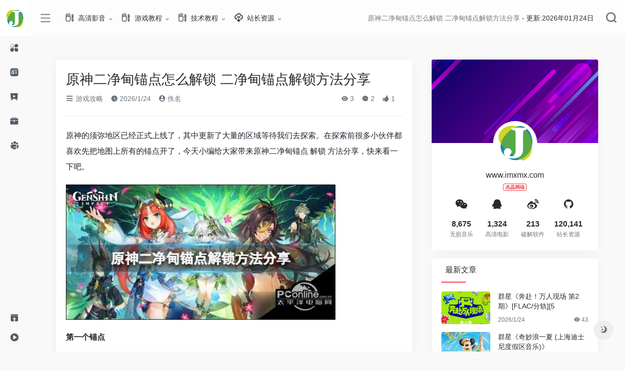

--- FILE ---
content_type: text/html; Charset=utf-8
request_url: http://imxmx.com/Item/1/474138.html
body_size: 18036
content:
<!DOCTYPE html>
<html lang="zh-CN" style="transform: none;">

<head>
    <meta http-equiv="Content-Type" content="text/item; charset=UTF-8">
    <meta http-equiv="X-UA-Compatible" content="IE=edge, chrome=1">
    <meta name="viewport" content="width=device-width, initial-scale=1.0, minimum-scale=1.0, maximum-scale=1.0, user-scalable=no">
    <title>原神二净甸锚点怎么解锁 二净甸锚点解锁方法分享-杰晶网络 2026/1/24</title>
    <meta name="theme-color" content="#f9f9f9">
    <meta name="keywords" content="原神二净甸锚点怎么解锁 二净甸锚点解锁方法分享,,杰晶网络,每天都更新的互联网资源网！互联网资源,高清电影,韩剧美剧,动漫资讯,游戏教程,序列号,破解版,注册机,绿色版,教程网,王者荣耀,SEO教程,网络教程,运营推广,下载中心,破解软件,游戏软件,网站源码,易语言源码,安卓软件,QQ软件,汉化版,无损音乐,MKV,WAV+CUE,FLAC,HQCD,MP3,SACD,DSD,抖音,4K高清,320k,度盘,百度云盘,蓝奏,微云盘,网盘,无广告纯净版,不限速下载,去广告,VIP解析" />
    <meta name="description" content="原神二净甸锚点怎么解锁 二净甸锚点解锁方法分享,内容简介：原神的须弥地区已经正式上线了，其中更新了大量的区域等待我们去探索。在探索前很多小伙伴都喜欢先把地图上所有的锚点开了，今天小编给大家带来原神二净甸锚点解锁方法分享，快来看一下吧。第一个锚点首先从七天神 ;更新:2026/1/24,互联网资源,高清电影,韩剧美剧,动漫资讯,游戏教程,序列号,破解版,注册机,绿色版,教程网,王者荣耀,SEO教程,网络教程,运营推广,下载中心,破解软件,游戏软件,网站源码,易语言源码,安卓软件,QQ软件,汉化版,无损音乐,MKV,WAV+CUE,FLAC,HQCD,MP3,SACD,DSD,抖音,4K高清,320k,度盘,百度云盘,蓝奏,微云盘,网盘,无广告纯净版,不限速下载,去广告,VIP解析" />
    <meta property="og:type" content="Article">
    <meta property="og:url" content="/Item/1/474138.html">
    <meta property="og:title" content="原神二净甸锚点怎么解锁 二净甸锚点解锁方法分享 | 杰晶网络">
    <meta property="og:description" content="杰晶网络是由几个骨灰级SEOer共同创办的互联网资源非盈利性网站，我们致力于建立一个以互联网、电子商务、网络营销为主题的分享中心，为大家解决在网络推广中遇到的各种问题，包括电子商务营销方案的分享、大数据分析、SEO技术、SNS营销技术等等，当然，我们也每天更新最新最酷的互联网免费资源、高清电影、技术教程、破解软件等，为网友提供一个交流分享的空间。">
    <meta property="og:image" content="/images/logoh.png">
    <meta property="og:site_name" content="杰晶网络">
    <link rel="shortcut icon" href="/images/favicon.ico">
    <link rel="apple-touch-icon" href="/images/logo.png">
    <script charset="UTF-8" id="LA_COLLECT" src="//sdk.51.la/js-sdk-pro.min.js"></script>
<script>LA.init({id:"3JLM6eGACBR7e1TV",ck:"3JLM6eGACBR7e1TV"})</script>
    <link rel="stylesheet" id="wp-block-library-css" href="/images/style.min.css" type="text/css" media="all">
    <link rel="stylesheet" id="iconfont-css" href="/images/iconfont.css" type="text/css" media="all">
    <link rel="stylesheet" id="iconfontd-css" href="/images/font_1620678_en3fnt19so.css" type="text/css" media="all">
    <link rel="stylesheet" id="bootstrap-css" href="/images/bootstrap.min.css" type="text/css" media="all">
    <link rel="stylesheet" id="lightbox-css" href="/images/jquery.fancybox.min.css" type="text/css" media="all">
    <link rel="stylesheet" id="style-css" href="/images/style.css" type="text/css" media="all">
    <link rel="stylesheet" href="/images/he-simple.css">
    <script src="/images/osd.js"></script>
    <script src="/images/he-simple.js"></script>
    <script type="text/javascript" src="/images/jquery.min.js"></script>
    <link rel="canonical" href="/Item/1/474138.html">
    
    <style>
    .theiaStickySidebar:after {
        content: "";
        display: table;
        clear: both;
    }
    </style>
    
</head>

<body class="io-grey-mode" style="transform: none;">
    <div class="page-container" style="transform: none;">
        <div id="sidebar" class="sticky sidebar-nav fade mini-sidebar animate-nav" style="width: 60px;">
            <div class="modal-dialog h-100  sidebar-nav-inner">
                <div class="sidebar-logo border-bottom border-color">
                    <div class="logo overflow-hidden">
                        <a href="/" class="logo-expanded" one-link-mark="yes">
                            <img src="/images/logoh.png" height="40" class="logo-light" alt="杰晶网络">
                        </a>
                        <a href="/" class="logo-collapsed" one-link-mark="yes">
                            <img src="/images/logo.png" height="40" class="logo-light" alt="杰晶网络">
                        </a>
                    </div>
                </div>
                <div class="sidebar-menu flex-fill">
                    <div class="sidebar-scroll">
                        <div class="sidebar-menu-inner">
                            <ul>
                                <li class="sidebar-item">
                                    <a href="/item/list/1554.html#term-2" class="smooth">
                                        <i class="io io-fuwu icon-fw icon-lg mr-2"></i>
                                        <span>无损音乐</span>
                                    </a>
                                </li>
                                <li class="sidebar-item">
                                    <a href="javascript:;">
                                        <i class="io io-zixun icon-fw icon-lg mr-2"></i>
                                        <span>高清影音</span>
                                        <i class="iconfont icon-arrow-r-m sidebar-more text-sm"></i>
                                    </a>
                                    <ul>
                                        <li>
                                            <a href="/item/list/1557.html#term-39" class="smooth"><span>高清电影</span></a>
                                        </li>
                                        <li>
                                            <a href="/item/list/1561.html#term-3" class="smooth"><span>高清MV</span></a>
                                        </li>
                                        <li>
                                            <a href="/item/list/1559.html#term-3" class="smooth"><span>韩剧美剧</span></a>
                                        </li>
                                    </ul>
                                </li>
                                
                                <li class="sidebar-item">
                                    <a href="javascript:;">
                                        <i class="io io-yanshi icon-fw icon-lg mr-2"></i>
                                        <span>游戏教程</span>
                                        <i class="iconfont icon-arrow-r-m sidebar-more text-sm"></i>
                                    </a>
                                    <ul>
                                        <li>
                                            <a href="/item/list/1599.html#term-3" class="smooth"><span>游戏新闻</span></a>
                                        </li>
                                        <li>
                                            <a href="/item/list/1600.html#term-3" class="smooth"><span>游戏攻略</span></a>
                                        </li>
                                        <li>
                                            <a href="/item/list/1209.html#term-3" class="smooth"><span>动漫资讯</span></a>
                                        </li>
                                        <li>
                                            <a href="/item/list/1583.html#term-39" class="smooth"><span>LOL资讯视频</span></a>
                                        </li>
                                        <li>
                                            <a href="/item/list/1578.html#term-3" class="smooth"><span>CF活动大全</span></a>
                                        </li>
                                        <li>
                                            <a href="/item/list/1581.html#term-3" class="smooth"><span>LOL最新活动</span></a>
                                        </li>
                                        <li>
                                            <a href="/item/list/1592.html#term-3" class="smooth"><span>DNF活动资讯</span></a>
                                        </li>
                                        <li>
                                            <a href="/item/list/1597.html#term-3" class="smooth"><span>王者荣耀</span></a>
                                        </li>
                                    </ul>
                                </li>
                                <li class="sidebar-item">
                                    <a href="javascript:;">
                                        <i class="io io-gongju icon-fw icon-lg mr-2"></i>
                                        <span>技术教程</span>
                                        <i class="iconfont icon-arrow-r-m sidebar-more text-sm"></i>
                                    </a>
                                    <ul>
                                        <li>
                                            <a href="/item/list/1587.html#term-24" class="smooth"><span>网络教程</span></a>
                                        </li>
                                        <li>
                                            <a href="/item/list/1588.html#term-21" class="smooth"><span>电子商务</span></a>
                                        </li>
                                        <li>
                                            <a href="/item/list/1589.html#term-19" class="smooth"><span>营销策划</span></a>
                                        </li>
                                        <li>
                                            <a href="/item/list/1590.html#term-23" class="smooth"><span>破解资源</span></a>
                                        </li>
                                        <li>
                                            <a href="/item/list/1591.html#term-20" class="smooth"><span>运营推广</span></a>
                                        </li>
                                    </ul>
                                </li>
                                <li class="sidebar-item">
                                    <a href="javascript:;">
                                        <i class="io io-tuandui icon-fw icon-lg mr-2"></i>
                                        <span>站长资源</span>
                                        <i class="iconfont icon-arrow-r-m sidebar-more text-sm"></i>
                                    </a>
                                    <ul>
                                        <li>
                                            <a href="/item/list/1566.html#term-20" class="smooth"><span>网页制作</span></a>
                                        </li>
                                        <li>
                                            <a href="/item/list/1567.html#term-20" class="smooth"><span>网络编程</span></a>
                                        </li>
                                        <li>
                                            <a href="/item/list/1569.html#term-20" class="smooth"><span>脚本专栏</span></a>
                                        </li>
                                        <li>
                                            <a href="/item/list/1570.html#term-20" class="smooth"><span>数据库</span></a>
                                        </li>
                                        <li>
                                            <a href="/item/list/1572.html#term-20" class="smooth"><span>服务器</span></a>
                                        </li>
                                        <li>
                                            <a href="/item/list/1601.html#term-20" class="smooth"><span>操作系统</span></a>
                                        </li>
                                        <li>
                                            <a href="/item/list/1602.html#term-20" class="smooth"><span>网站运营</span></a>
                                        </li>
                                        <li>
                                            <a href="/item/list/1603.html#term-20" class="smooth"><span>平面设计</span></a>
                                        </li>
                                        <li>
                                            <a href="/item/list/1604.html#term-20" class="smooth"><span>电脑基础</span></a>
                                        </li>
                                    </ul>
                                </li>
                            </ul>
                        </div>
                    </div>
                </div>
                <div class="border-top py-2 border-color">
                    <div class="flex-bottom">
                        <ul>
                            <li class="sidebar-item">
                                <a href="/sitemap.xml">
                                    <i class="io io-tijiao icon-fw icon-lg mr-2"></i>
                                    <span>站点地图</span>
                                    <i class="iconfont icon-arrow-r-m sidebar-more text-sm"></i>
                                </a>
                            </li>
                            <li class="sidebar-item">
                                <li class="sidebar-item">
                                <a href="/sitemap0.txt">
                                    <i class="io io-caozuoshili icon-fw icon-lg mr-2"></i>
                                    <span>Sitemap XML</span>
                                    <i class="iconfont icon-arrow-r-m sidebar-more text-sm"></i>
                                </a>
                                <ul>
                                    <li>
                                        <a href="/sitemap0.xml" class="smooth" one-link-mark="yes"><span>SiteMap0</span></a>
                                    </li>
                                    <li>
                                        <a href="/sitemap1.xml" class="smooth" one-link-mark="yes"><span>SiteMap1</span></a>
                                    </li>
                                    <li>
                                        <a href="/sitemap2.xml" class="smooth" one-link-mark="yes"><span>SiteMap2</span></a>
                                    </li>
                                    <li>
                                        <a href="/sitemap3.xml" class="smooth" one-link-mark="yes"><span>SiteMap3</span></a>
                                    </li>
                                    <li>
                                        <a href="/sitemap4.xml" class="smooth" one-link-mark="yes"><span>SiteMap4</span></a>
                                    </li>
                                    <li>
                                        <a href="/sitemap5.xml" class="smooth" one-link-mark="yes"><span>SiteMap5</span></a>
                                    </li>
                                    <li>
                                        <a href="/sitemap6.xml" class="smooth" one-link-mark="yes"><span>SiteMap6</span></a>
                                    </li>
                                    <li>
                                        <a href="/sitemap7.xml" class="smooth" one-link-mark="yes"><span>SiteMap7</span></a>
                                    </li>
                                    <li>
                                        <a href="/sitemap8.xml" class="smooth" one-link-mark="yes"><span>SiteMap8</span></a>
                                    </li>
                                    <li>
                                        <a href="/sitemap9.xml" class="smooth" one-link-mark="yes"><span>SiteMap9</span></a>
                                    </li>
                                    <li>
                                        <a href="/sitemap10.xml" class="smooth" one-link-mark="yes"><span>SiteMap10</span></a>
                                    </li>
                                    <li>
                                        <a href="/sitemap11.xml" class="smooth" one-link-mark="yes"><span>SiteMap11</span></a>
                                    </li>
                                </ul>
                            </li>
                        </ul>
                    </div>
                </div>
            </div>
        </div>
        <div class="main-content flex-fill page" style="transform: none;">
            <div id="header" class="page-header big sticky">
                <div class="navbar navbar-expand-md">
                    <div class="container-fluid p-0">
                        <a href="/" class="navbar-brand d-md-none">
                            <img src="/images/logo.png" class="logo-light" alt="杰晶网络">
                        </a>
                        <div class="collapse navbar-collapse order-2 order-md-1">
                            <div class="header-mini-btn">
                                <label>
                                    <input id="mini-button" type="checkbox">
                                    <svg viewBox="0 0 100 100" xmlns="http://www.w3.org/2000/svg">
                                        <path class="line--1" d="M0 40h62c18 0 18-20-17 5L31 55"></path>
                                        <path class="line--2" d="M0 50h80"></path>
                                        <path class="line--3" d="M0 60h62c18 0 18 20-17-5L31 45"></path>
                                    </svg>
                                </label>
                            </div>
                            <ul class="navbar-nav site-menu mr-4">
                                <li id="menu-item-284" class="menu-item menu-item-type-post_type menu-item-object-page menu-item-has-children menu-item-284"><a href="/item/list/1557.html">
                                        <i class="io io-change icon-fw icon-lg mr-2"></i>
                                        <span>高清影音</span></a>
                                    <ul class="sub-menu">
                                        <li id="menu-item-264" class="menu-item menu-item-type-post_type menu-item-object-page menu-item-264"><a href="/item/list/1554.html">无损音乐</a></li>
                                        <li id="menu-item-264" class="menu-item menu-item-type-post_type menu-item-object-page menu-item-264"><a href="/item/list/1561.html">高清MV</a></li>
                                        <li id="menu-item-285" class="menu-item menu-item-type-custom menu-item-object-custom menu-item-285"><a href="/item/list/1209.html">动漫资讯</a></li>
                                        <li id="menu-item-264" class="menu-item menu-item-type-post_type menu-item-object-page menu-item-264"><a href="/item/list/1557.html">高清电影</a></li>
                                        <li id="menu-item-285" class="menu-item menu-item-type-custom menu-item-object-custom menu-item-285"><a href="/item/list/1559.html">韩剧美剧</a></li>
                                    </ul>
                                </li>
                                <li id="menu-item-284" class="menu-item menu-item-type-post_type menu-item-object-page menu-item-has-children menu-item-284"><a href="/item/list/1540.html">
                                        <i class="io io-change icon-fw icon-lg mr-2"></i>
                                        <span>游戏教程</span></a>
                                    <ul class="sub-menu">
                                        <li id="menu-item-264" class="menu-item menu-item-type-post_type menu-item-object-page menu-item-264"><a href="/item/list/1564.html">电商头条</a></li>
                                        <li id="menu-item-285" class="menu-item menu-item-type-custom menu-item-object-custom menu-item-285"><a href="/item/list/1599.html">游戏新闻</a></li>
                                        <li id="menu-item-264" class="menu-item menu-item-type-post_type menu-item-object-page menu-item-264"><a href="/item/list/1600.html">游戏攻略</a></li>
                                        <li id="menu-item-285" class="menu-item menu-item-type-custom menu-item-object-custom menu-item-285"><a href="/item/list/1583.html">LOL资讯视频</a></li>
                                        <li id="menu-item-285" class="menu-item menu-item-type-custom menu-item-object-custom menu-item-285"><a href="/item/list/1578.html">游戏活动</a></li>
                                        <li id="menu-item-264" class="menu-item menu-item-type-post_type menu-item-object-page menu-item-264"><a href="/item/list/1581.html">LOL最新活动</a></li>
                                        <li id="menu-item-264" class="menu-item menu-item-type-post_type menu-item-object-page menu-item-264"><a href="/item/list/1592.html">DNF活动资讯</a></li>
                                        <li id="menu-item-285" class="menu-item menu-item-type-custom menu-item-object-custom menu-item-285"><a href="/item/list/1597.html">王者荣耀</a></li>
                                    </ul>
                                </li>
                                <li id="menu-item-284" class="menu-item menu-item-type-post_type menu-item-object-page menu-item-has-children menu-item-284"><a href="#">
                                        <i class="io io-change icon-fw icon-lg mr-2"></i>
                                        <span>技术教程</span></a>
                                    <ul class="sub-menu">
                                        <li id="menu-item-264" class="menu-item menu-item-type-post_type menu-item-object-page menu-item-264"><a href="/item/list/1587.html">网络教程</a></li>
                                        <li id="menu-item-264" class="menu-item menu-item-type-post_type menu-item-object-page menu-item-264"><a href="/item/list/1588.html">电子商务</a></li>
                                        <li id="menu-item-264" class="menu-item menu-item-type-post_type menu-item-object-page menu-item-264"><a href="/item/list/1589.html">营销策划</a></li>
                                        <li id="menu-item-264" class="menu-item menu-item-type-post_type menu-item-object-page menu-item-264"><a href="/item/list/1590.html">破解资源</a></li>
                                        <li id="menu-item-264" class="menu-item menu-item-type-post_type menu-item-object-page menu-item-264"><a href="/item/list/1591.html">运营推广</a></li>
                                    </ul>
                                </li>
                                
                                <li id="menu-item-281" class="menu-item menu-item-type-post_type menu-item-object-page menu-item-has-children menu-item-281"><a href="#">
                                        <i class="io io-xiazai2 icon-fw icon-lg mr-2"></i>
                                        <span>站长资源</span></a>
                                    <ul class="sub-menu">
                                        <li id="menu-item-264" class="menu-item menu-item-type-post_type menu-item-object-page menu-item-264"><a href="/item/list/1566.html">网页制作</a></li>
                                        <li id="menu-item-264" class="menu-item menu-item-type-post_type menu-item-object-page menu-item-264"><a href="/item/list/1567.html">网络编程</a></li>
                                        <li id="menu-item-285" class="menu-item menu-item-type-custom menu-item-object-custom menu-item-285"><a href="/item/list/1569.html">脚本专栏</a></li>
                                        <li id="menu-item-285" class="menu-item menu-item-type-custom menu-item-object-custom menu-item-285"><a href="/item/list/1570.html">数据库</a></li>
                                        <li id="menu-item-285" class="menu-item menu-item-type-custom menu-item-object-custom menu-item-285"><a href="/item/list/1572.html">服务器</a></li>
                                        <li id="menu-item-285" class="menu-item menu-item-type-custom menu-item-object-custom menu-item-285"><a href="/item/list/1601.html">操作系统</a></li>
                                        <li id="menu-item-285" class="menu-item menu-item-type-custom menu-item-object-custom menu-item-285"><a href="/item/list/1602.html">网站运营</a></li>
                                        <li id="menu-item-285" class="menu-item menu-item-type-custom menu-item-object-custom menu-item-285"><a href="/item/list/1603.html">平面设计</a></li>
                                        <li id="menu-item-285" class="menu-item menu-item-type-custom menu-item-object-custom menu-item-285"><a href="/item/list/1604.html">电脑基础</a></li>
                                    </ul>
                                </li>
                            </ul>
                        </div>
                        <ul class="nav navbar-menu text-xs order-1 order-md-2">
                            <li class="nav-item mr-3 mr-lg-0 d-none d-lg-block">
                                <div class="text-sm overflowClip_1">
                                    <a href="/Item/1/474138.html" title="原神二净甸锚点怎么解锁 二净甸锚点解锁方法分享" target="_blank"><span id="hitokoto">原神二净甸锚点怎么解锁 二净甸锚点解锁方法分享</span></a> - 更新:2026年01月24日
                                </div>
                            </li>
                            <li class="nav-search ml-3 ml-md-4">
                                <a href="javascript:" data-toggle="modal" data-target="#search-modal"><i class="iconfont icon-search icon-2x"></i></a>
                            </li>
                            <li class="nav-item d-md-none mobile-menu ml-3 ml-md-4">
                                <a href="javascript:" id="sidebar-switch" data-toggle="modal" data-target="#sidebar"><i class="iconfont icon-classification icon-2x"></i></a>
                            </li>
                        </ul>
                    </div>
                </div>
            </div>
            <div id="content" class="container my-4 my-md-5" style="transform: none;">
                <div class="row" style="transform: none;">
                    <div class="col-lg-8">
                        <div class="panel card">
                            <div class="card-body">
                                <div class="panel-header mb-4">
                                    <a href="/Item/1/474138.html" title="原神二净甸锚点怎么解锁 二净甸锚点解锁方法分享" target="_blank">
                                        <h1 class="h3 mb-3">原神二净甸锚点怎么解锁 二净甸锚点解锁方法分享</h1>
                                    </a>
                                    <div class="d-flex flex-fill text-muted text-sm pb-4 border-bottom border-t">
                                        <span class="mr-3 d-none d-sm-block"><a href="/Item/list/1600.html"><i class="iconfont icon-classification"></i> 游戏攻略</a></span> <span class="mr-3 d-none d-sm-block"><i class="iconfont icon-time"></i> 2026/1/24</span>
                                        <span class="mr-3"><a href="/Item/1/474138.html" title="佚名"><i class="iconfont icon-user-circle"></i> 佚名</a></span>
                                        <div class="flex-fill"></div>
                                        <a href="/Item/list/1600.html"><span class="views mr-3"><i class="iconfont icon-chakan"></i> 3</span></a> <span class="mr-3"><a class="smooth-n" href="/item/list/664.html#comments"> <i class="iconfont icon-comment"></i> 2</a></span>
                                        <span class="mr-3"><i class="iconfont icon-like"></i> <span class="like-count">1</span></span>
                                    </div>
                                </div>
                                <div class="panel-body mt-2">
                                    <div id="MyContent"><p>原神的须弥地区已经正式上线了，其中更新了大量的区域等待我们去探索。在探索前很多小伙伴都喜欢先把地图上所有的锚点开了，今天小编给大家带来原神二净甸锚点 解锁 方法分享，快来看一下吧。</p><p><a href="javascript:;" onclick="showimg('/UploadFiles/2021-01-03/15471904_f60636b776580330a8bc2eadc7a32322_thumb.jpg');"><img src="/UploadFiles/2021-01-03/15471904_f60636b776580330a8bc2eadc7a32322_thumb.jpg" alt="原神二净甸锚点怎么解锁 二净甸锚点解锁方法分享" onmousewheel="return bbimg(this)" onload="javascript:resizepic(this)" border="0"/></a>  </p><p><strong>第一个锚点 </strong> </p><p>首先从七天神像来到该位置遗迹处。</p><p><a href="javascript:;" onclick="showimg('/UploadFiles/2021-01-03/articleImageLoading.gif');"><img src="/UploadFiles/2021-01-03/articleImageLoading.gif" alt="原神二净甸锚点怎么解锁 二净甸锚点解锁方法分享" onmousewheel="return bbimg(this)" onload="javascript:resizepic(this)" border="0"/></a>  </p><p>可以看到锚点位置位于下方，需要将水位退下。</p><p><a href="javascript:;" onclick="showimg('/UploadFiles/2021-01-03/articleImageLoading.gif');"><img src="/UploadFiles/2021-01-03/articleImageLoading.gif" alt="原神二净甸锚点怎么解锁 二净甸锚点解锁方法分享" onmousewheel="return bbimg(this)" onload="javascript:resizepic(this)" border="0"/></a>  </p><p>转向南方向可以看到两个遗迹机兵镇守的机关以及一只 仙灵 。</p><p><a href="javascript:;" onclick="showimg('/UploadFiles/2021-01-03/articleImageLoading.gif');"><img src="/UploadFiles/2021-01-03/articleImageLoading.gif" alt="原神二净甸锚点怎么解锁 二净甸锚点解锁方法分享" onmousewheel="return bbimg(this)" onload="javascript:resizepic(this)" border="0"/></a>  </p><p>击杀后开启机关，随仙灵一路向前走。</p><p><a href="javascript:;" onclick="showimg('/UploadFiles/2021-01-03/articleImageLoading.gif');"><img src="/UploadFiles/2021-01-03/articleImageLoading.gif" alt="原神二净甸锚点怎么解锁 二净甸锚点解锁方法分享" onmousewheel="return bbimg(this)" onload="javascript:resizepic(this)" border="0"/></a>  </p><p>期间注意控制好体力，水路稍有点长。</p><p><a href="javascript:;" onclick="showimg('/UploadFiles/2021-01-03/articleImageLoading.gif');"><img src="/UploadFiles/2021-01-03/articleImageLoading.gif" alt="原神二净甸锚点怎么解锁 二净甸锚点解锁方法分享" onmousewheel="return bbimg(this)" onload="javascript:resizepic(this)" border="0"/></a>  </p><p>可以在中途爬上小高台恢复一下体力，或者使用体力恢复类食物。</p><p><a href="javascript:;" onclick="showimg('/UploadFiles/2021-01-03/articleImageLoading.gif');"><img src="/UploadFiles/2021-01-03/articleImageLoading.gif" alt="原神二净甸锚点怎么解锁 二净甸锚点解锁方法分享" onmousewheel="return bbimg(this)" onload="javascript:resizepic(this)" border="0"/></a>  </p><p>中途也可以顺带拿一下能够恢复体力的 植物 。</p><p><a href="javascript:;" onclick="showimg('/UploadFiles/2021-01-03/articleImageLoading.gif');"><img src="/UploadFiles/2021-01-03/articleImageLoading.gif" alt="原神二净甸锚点怎么解锁 二净甸锚点解锁方法分享" onmousewheel="return bbimg(this)" onload="javascript:resizepic(this)" border="0"/></a>  </p><p>然后继续向前游。</p><p><a href="javascript:;" onclick="showimg('/UploadFiles/2021-01-03/articleImageLoading.gif');"><img src="/UploadFiles/2021-01-03/articleImageLoading.gif" alt="原神二净甸锚点怎么解锁 二净甸锚点解锁方法分享" onmousewheel="return bbimg(this)" onload="javascript:resizepic(this)" border="0"/></a>  </p><p>仙灵归位，获得普通宝箱。</p><p><a href="javascript:;" onclick="showimg('/UploadFiles/2021-01-03/articleImageLoading.gif');"><img src="/UploadFiles/2021-01-03/articleImageLoading.gif" alt="原神二净甸锚点怎么解锁 二净甸锚点解锁方法分享" onmousewheel="return bbimg(this)" onload="javascript:resizepic(this)" border="0"/></a>  </p><p>转身看向后面会发现一个藤蔓缠绕的石块，用草元素 角色 攻击后激活，出现 蘑菇 蕈兽，先清理一下。</p><p><a href="javascript:;" onclick="showimg('/UploadFiles/2021-01-03/articleImageLoading.gif');"><img src="/UploadFiles/2021-01-03/articleImageLoading.gif" alt="原神二净甸锚点怎么解锁 二净甸锚点解锁方法分享" onmousewheel="return bbimg(this)" onload="javascript:resizepic(this)" border="0"/></a>  </p><p>靠近藤蔓召唤草种子，我们需要携带草种子激活4处草元素方碑。</p><p><a href="javascript:;" onclick="showimg('/UploadFiles/2021-01-03/articleImageLoading.gif');"><img src="/UploadFiles/2021-01-03/articleImageLoading.gif" alt="原神二净甸锚点怎么解锁 二净甸锚点解锁方法分享" onmousewheel="return bbimg(this)" onload="javascript:resizepic(this)" border="0"/></a>  </p><p>第一个石碓在西方向冰雾花的位置，携带草种子激活后出现草元素方碑，然后激活一下。</p><p><a href="javascript:;" onclick="showimg('/UploadFiles/2021-01-03/articleImageLoading.gif');"><img src="/UploadFiles/2021-01-03/articleImageLoading.gif" alt="原神二净甸锚点怎么解锁 二净甸锚点解锁方法分享" onmousewheel="return bbimg(this)" onload="javascript:resizepic(this)" border="0"/></a>  </p><p><a href="javascript:;" onclick="showimg('/UploadFiles/2021-01-03/articleImageLoading.gif');"><img src="/UploadFiles/2021-01-03/articleImageLoading.gif" alt="原神二净甸锚点怎么解锁 二净甸锚点解锁方法分享" onmousewheel="return bbimg(this)" onload="javascript:resizepic(this)" border="0"/></a>  </p><p><a href="javascript:;" onclick="showimg('/UploadFiles/2021-01-03/articleImageLoading.gif');"><img src="/UploadFiles/2021-01-03/articleImageLoading.gif" alt="原神二净甸锚点怎么解锁 二净甸锚点解锁方法分享" onmousewheel="return bbimg(this)" onload="javascript:resizepic(this)" border="0"/></a>  </p><p>来到藤蔓的北方向上方位置，有一个需要使用草种子触发的石碓。</p><p><a href="javascript:;" onclick="showimg('/UploadFiles/2021-01-03/articleImageLoading.gif');"><img src="/UploadFiles/2021-01-03/articleImageLoading.gif" alt="原神二净甸锚点怎么解锁 二净甸锚点解锁方法分享" onmousewheel="return bbimg(this)" onload="javascript:resizepic(this)" border="0"/></a>  </p><p>携带草种子攻击后出现草元素方碑，然后激活。</p><p><a href="javascript:;" onclick="showimg('/UploadFiles/2021-01-03/articleImageLoading.gif');"><img src="/UploadFiles/2021-01-03/articleImageLoading.gif" alt="原神二净甸锚点怎么解锁 二净甸锚点解锁方法分享" onmousewheel="return bbimg(this)" onload="javascript:resizepic(this)" border="0"/></a>  </p><p>视角向东南反向转，沿着四叶印一路飞到对面遗迹中。</p><p><a href="javascript:;" onclick="showimg('/UploadFiles/2021-01-03/articleImageLoading.gif');"><img src="/UploadFiles/2021-01-03/articleImageLoading.gif" alt="原神二净甸锚点怎么解锁 二净甸锚点解锁方法分享" onmousewheel="return bbimg(this)" onload="javascript:resizepic(this)" border="0"/></a>  </p><p>先飞到第一个位置。</p><p><a href="javascript:;" onclick="showimg('/UploadFiles/2021-01-03/articleImageLoading.gif');"><img src="/UploadFiles/2021-01-03/articleImageLoading.gif" alt="原神二净甸锚点怎么解锁 二净甸锚点解锁方法分享" onmousewheel="return bbimg(this)" onload="javascript:resizepic(this)" border="0"/></a>  </p><p>再继续飞一次。</p><p><a href="javascript:;" onclick="showimg('/UploadFiles/2021-01-03/articleImageLoading.gif');"><img src="/UploadFiles/2021-01-03/articleImageLoading.gif" alt="原神二净甸锚点怎么解锁 二净甸锚点解锁方法分享" onmousewheel="return bbimg(this)" onload="javascript:resizepic(this)" border="0"/></a>  </p><p>到达以及的顶部位置，低头向下可以看到下一个草元素方碑，同样激活一下。</p><p><a href="javascript:;" onclick="showimg('/UploadFiles/2021-01-03/articleImageLoading.gif');"><img src="/UploadFiles/2021-01-03/articleImageLoading.gif" alt="原神二净甸锚点怎么解锁 二净甸锚点解锁方法分享" onmousewheel="return bbimg(this)" onload="javascript:resizepic(this)" border="0"/></a>  </p><p>顺带清理面前这波盗宝团获得奇馈宝箱。</p><p><a href="javascript:;" onclick="showimg('/UploadFiles/2021-01-03/articleImageLoading.gif');"><img src="/UploadFiles/2021-01-03/articleImageLoading.gif" alt="原神二净甸锚点怎么解锁 二净甸锚点解锁方法分享" onmousewheel="return bbimg(this)" onload="javascript:resizepic(this)" border="0"/></a>  </p><p><a href="javascript:;" onclick="showimg('/UploadFiles/2021-01-03/articleImageLoading.gif');"><img src="/UploadFiles/2021-01-03/articleImageLoading.gif" alt="原神二净甸锚点怎么解锁 二净甸锚点解锁方法分享" onmousewheel="return bbimg(this)" onload="javascript:resizepic(this)" border="0"/></a>  </p><p>最后一个草元素方碑在东北方向，激活它。</p><p><a href="javascript:;" onclick="showimg('/UploadFiles/2021-01-03/articleImageLoading.gif');"><img src="/UploadFiles/2021-01-03/articleImageLoading.gif" alt="原神二净甸锚点怎么解锁 二净甸锚点解锁方法分享" onmousewheel="return bbimg(this)" onload="javascript:resizepic(this)" border="0"/></a>  </p><p><a href="javascript:;" onclick="showimg('/UploadFiles/2021-01-03/articleImageLoading.gif');"><img src="/UploadFiles/2021-01-03/articleImageLoading.gif" alt="原神二净甸锚点怎么解锁 二净甸锚点解锁方法分享" onmousewheel="return bbimg(this)" onload="javascript:resizepic(this)" border="0"/></a>  </p><p><a href="javascript:;" onclick="showimg('/UploadFiles/2021-01-03/articleImageLoading.gif');"><img src="/UploadFiles/2021-01-03/articleImageLoading.gif" alt="原神二净甸锚点怎么解锁 二净甸锚点解锁方法分享" onmousewheel="return bbimg(this)" onload="javascript:resizepic(this)" border="0"/></a>  </p><p><a href="javascript:;" onclick="showimg('/UploadFiles/2021-01-03/articleImageLoading.gif');"><img src="/UploadFiles/2021-01-03/articleImageLoading.gif" alt="原神二净甸锚点怎么解锁 二净甸锚点解锁方法分享" onmousewheel="return bbimg(this)" onload="javascript:resizepic(this)" border="0"/></a>  </p><p><a href="javascript:;" onclick="showimg('/UploadFiles/2021-01-03/articleImageLoading.gif');"><img src="/UploadFiles/2021-01-03/articleImageLoading.gif" alt="原神二净甸锚点怎么解锁 二净甸锚点解锁方法分享" onmousewheel="return bbimg(this)" onload="javascript:resizepic(this)" border="0"/></a>  </p><p>这样4座草元素方碑就全部点亮了，注意这边还有个摩拉箱可以顺手拿一下。</p><p><a href="javascript:;" onclick="showimg('/UploadFiles/2021-01-03/articleImageLoading.gif');"><img src="/UploadFiles/2021-01-03/articleImageLoading.gif" alt="原神二净甸锚点怎么解锁 二净甸锚点解锁方法分享" onmousewheel="return bbimg(this)" onload="javascript:resizepic(this)" border="0"/></a>  </p><p>来到对面机关位置开启，水位已经退下，拿到精致宝箱。</p><p><a href="javascript:;" onclick="showimg('/UploadFiles/2021-01-03/articleImageLoading.gif');"><img src="/UploadFiles/2021-01-03/articleImageLoading.gif" alt="原神二净甸锚点怎么解锁 二净甸锚点解锁方法分享" onmousewheel="return bbimg(this)" onload="javascript:resizepic(this)" border="0"/></a>  </p><p>然后直接来到七天神像。</p><p><a href="javascript:;" onclick="showimg('/UploadFiles/2021-01-03/articleImageLoading.gif');"><img src="/UploadFiles/2021-01-03/articleImageLoading.gif" alt="原神二净甸锚点怎么解锁 二净甸锚点解锁方法分享" onmousewheel="return bbimg(this)" onload="javascript:resizepic(this)" border="0"/></a>  </p><p>沿着四叶印飞到锚点位置就可以了。</p><p><a href="javascript:;" onclick="showimg('/UploadFiles/2021-01-03/articleImageLoading.gif');"><img src="/UploadFiles/2021-01-03/articleImageLoading.gif" alt="原神二净甸锚点怎么解锁 二净甸锚点解锁方法分享" onmousewheel="return bbimg(this)" onload="javascript:resizepic(this)" border="0"/></a>  </p><p>此时水位已经下去了，锚点是直接裸露在外的。</p><p><a href="javascript:;" onclick="showimg('/UploadFiles/2021-01-03/articleImageLoading.gif');"><img src="/UploadFiles/2021-01-03/articleImageLoading.gif" alt="原神二净甸锚点怎么解锁 二净甸锚点解锁方法分享" onmousewheel="return bbimg(this)" onload="javascript:resizepic(this)" border="0"/></a>  </p><p>ok开启二净甸水下 解谜 传送锚点。</p><p><a href="javascript:;" onclick="showimg('/UploadFiles/2021-01-03/articleImageLoading.gif');"><img src="/UploadFiles/2021-01-03/articleImageLoading.gif" alt="原神二净甸锚点怎么解锁 二净甸锚点解锁方法分享" onmousewheel="return bbimg(this)" onload="javascript:resizepic(this)" border="0"/></a>  </p><p><strong>第二个锚点 </strong> </p><p>首先通过右侧传送点来到这个位置。</p><p><a href="javascript:;" onclick="showimg('/UploadFiles/2021-01-03/articleImageLoading.gif');"><img src="/UploadFiles/2021-01-03/articleImageLoading.gif" alt="原神二净甸锚点怎么解锁 二净甸锚点解锁方法分享" onmousewheel="return bbimg(this)" onload="javascript:resizepic(this)" border="0"/></a>  </p><p>这边会有一个洞口。</p><p><a href="javascript:;" onclick="showimg('/UploadFiles/2021-01-03/articleImageLoading.gif');"><img src="/UploadFiles/2021-01-03/articleImageLoading.gif" alt="原神二净甸锚点怎么解锁 二净甸锚点解锁方法分享" onmousewheel="return bbimg(this)" onload="javascript:resizepic(this)" border="0"/></a>  </p><p>进入山洞沿路一直走就可以看到锚点了。</p><p><a href="javascript:;" onclick="showimg('/UploadFiles/2021-01-03/articleImageLoading.gif');"><img src="/UploadFiles/2021-01-03/articleImageLoading.gif" alt="原神二净甸锚点怎么解锁 二净甸锚点解锁方法分享" onmousewheel="return bbimg(this)" onload="javascript:resizepic(this)" border="0"/></a>  </p><p><a href="javascript:;" onclick="showimg('/UploadFiles/2021-01-03/articleImageLoading.gif');"><img src="/UploadFiles/2021-01-03/articleImageLoading.gif" alt="原神二净甸锚点怎么解锁 二净甸锚点解锁方法分享" onmousewheel="return bbimg(this)" onload="javascript:resizepic(this)" border="0"/></a>  </p><p>&nbsp;</p></div>

                                </div>
                                <div class="tags my-2">
                                    <i class="iconfont icon-tags"></i><a href="/Item/1/474138.html" rel="tag" class="tag-%e6%a0%b8%e6%b3%84%e6%bc%8f color-6" title=""></a> </div>
                                <div class="post-apd">
                                    <strong>标签：</strong><a href="/Item/1/474138.html" title="">
                                        <h5></h5>
                                    </a> <Br /></div>
                            </div>
                        </div>
                        <div class="single-top-area text-sm clearfix card mt-4">
                            <div class="card-body">
                                <strong>免责声明：</strong>本站文章均来自网站采集或用户投稿，网站不提供任何软件下载或自行开发的软件！
                                如有用户或公司发现本站内容信息存在侵权行为，请邮件告知！ 858582#qq.com</a>
                            </div>
                        </div>
                        <div class="near-navigation rounded mt-4 py-2">
                            <div class="nav previous border-right border-color">
                                <a class="near-permalink" href="#">
                                    <span>上一篇</span>
                                    <h4 class="near-title"><a href="/Item/1/474137.html" title="原神2周年庆签到什么时候开始">原神2周年庆签到什么时候开始</a></h4>
                                </a>
                            </div>
                            <div class="nav next border-left border-color">
                                <a class="near-permalink" href="#">
                                    <span>下一篇</span>
                                    <h4 class="near-title"><a href="/Item/1/474139.html" title="魔兽世界怀旧服wlk可能的关联任务流程攻略">魔兽世界怀旧服wlk可能的关联任务流程攻略</a></h4>
                                </a>
                            </div>
                        </div>
                        <!-- comments -->
                        <div id="comments" class="comments">
                            <h5 id="comments-list-title" class="comments-title h5 mx-1 my-4">
                                <i class="iconfont icon-comment"></i>
                                <span class="noticom">
                                    <a href="/Item/1/474138.html#respond" class="comments-title" title="原神二净甸锚点怎么解锁 二净甸锚点解锁方法分享">评论“原神二净甸锚点怎么解锁 二净甸锚点解锁方法分享”</a>
                                </span>
                            </h5>
                            <div class="card">
                                <div class="card-body">
                                    <div id="respond_box">
                                        <div id="respond" class="comment-respond">
                                            <div class="visitor-avatar d-flex flex-fill mb-2">
                                                <img class="v-avatar rounded-circle" src="/images/logos.png"><a href="/Item/1/474138.html#Description" title="原神二净甸锚点怎么解锁 二净甸锚点解锁方法分享">原神二净甸锚点怎么解锁 二净甸锚点解锁方法分享</a>
                                            </div>
                                            <div class="comment-textarea mb-3">
                                                <textarea name="comment" id="comment" class="form-control" placeholder="输入对“原神二净甸锚点怎么解锁 二净甸锚点解锁方法分享”评论内容..." tabindex="4" cols="50" rows="3"></textarea>
                                            </div>
                                            <div id="comment-author-info" class="row  row-sm">
                                                <div class="col-sm-6 col-lg-4 mb-3"><input type="text" name="author" id="author" class="form-control" value="" size="22" placeholder="昵称" tabindex="2"></div>
                                                <div class="col-sm-6 col-lg-4 mb-3"><input type="text" name="email" id="email" class="form-control" value="" size="22" placeholder="邮箱" tabindex="3"></div>
                                                <div class="col-sm-12 col-lg-4 mb-3"><input type="text" name="url" id="url" class="form-control" value="" size="22" placeholder="网址" tabindex="4"></div>
                                            </div>
                                            <div class="clear"></div>
                                        </div>
                                    </div>
                                    <div id="loading-comments"><span></span></div>
                                    <div class="not-comment card">
                                        <div class="card-body nothing text-center color-d">暂无“原神二净甸锚点怎么解锁 二净甸锚点解锁方法分享”评论...</div>
                                    </div>
                                </div>
                            </div>
                        </div>
                        <!-- comments end -->
                    </div>
                    <div class="sidebar col-lg-4 pl-xl-4 d-none d-lg-block" style="position: relative; overflow: visible; box-sizing: border-box; min-height: 1px;">
                        <div class="theiaStickySidebar" style="padding-top: 0px; padding-bottom: 1px; position: static; transform: none; top: 0px; left: 1201.5px;">
                            <div id="about_author-2" class="card about_author">
                                <div class="widget-author-cover">
                                    <div class="media media-2x1">
                                        <div class="media-content" data-src="/images/sback.jpg" data-was-processed="true" style="background-image: url(&quot;/images/sback.jpg&quot;);"></div>
                                    </div>
                                    <div class="widget-author-avatar">
                                        <div class="flex-avatar">
                                            <img alt="" src="/images/logo.png" srcset="/images/logo.png" class="avatar avatar-80 photo" height="80" width="80">
                                        </div>
                                    </div>
                                </div>
                                <div class="widget-author-meta text-center p-4">
                                    <div class="h6 mb-3">www.imxmx.com<small class="d-block">
                                            <span class="badge badge-outline-primary mt-2">
                                                杰晶网络 </span></small>
                                    </div>
                                    <div class="row no-gutters text-center my-3">
                                        <div class="col">
                                            <span class="weixin-b" data-toggle="tooltip" data-placement="top" data-html="true" title="" data-original-title="<img src='/images/weixin.jpg' height='100' width='100'>"><i class="iconfont icon-wechat icon-lg"></i></span>
                                        </div>
                                        <div class="col">
                                            <a target="_blank" href="http://wpa.qq.com/msgrd?V=3&amp;uin=858582&amp;Site=QQ&amp;Menu=yes" data-toggle="tooltip" data-placement="top" title="" data-original-title="广告合作"><i class="iconfont icon-qq icon-lg"></i></a>
                                        </div>
                                        <div class="col">
                                            <a href="#" target="_blank" data-toggle="tooltip" data-placement="top" title="" data-original-title="微博"><i class="iconfont icon-weibo icon-lg"></i></a>
                                        </div>
                                        <div class="col">
                                            <a href="#" target="_blank" data-toggle="tooltip" data-placement="top" title="" data-original-title="News"><i class="iconfont icon-github icon-lg"></i></a>
                                        </div>
                                    </div>
                                    <div class="desc text-xs mb-3 overflowClip_2"></div>
                                    <div class="row no-gutters text-center">
                                        <div class="col">
                                            <span class="font-theme font-weight-bold text-md">8,675</span><small class="d-block text-xs text-muted">无损音乐</small>
                                        </div>
                                        <div class="col">
                                            <span class="font-theme font-weight-bold text-md">1,324</span><small class="d-block text-xs text-muted">高清电影</small>
                                        </div>
                                        <div class="col">
                                            <span class="font-theme font-weight-bold text-md">213</span><small class="d-block text-xs text-muted">破解软件</small>
                                        </div>
                                        <div class="col">
                                            <span class="font-theme font-weight-bold text-md">120,141</span><small class="d-block text-xs text-muted">站长资源</small>
                                        </div>
                                    </div>
                                </div>
                            </div>
                            <div id="new_cat-2" class="card new_cat">
                                <div class="card-header widget-header"><span><i class="mr-2 fa fa-minus-square-o"></i>最新文章</span></div>
                                <div class="card-body">
                                    <div class="list-grid list-rounded my-n2">
                                         
                                       <div class="list-item py-2">
                                            <div class="media media-3x2 rounded col-4 mr-3">
                                                <a class="media-content" href="/Item/1/625465.html" title="群星《奔赴！万人现场 第2期》[FLAC/分轨][518.87MB]" data-src="/UploadFiles/2021-01-14/32360_G7DAM8ETNM92TC5.jpg" one-link-mark="yes" data-was-processed="true" style="background-image: url('/UploadFiles/2021-01-14/32360_G7DAM8ETNM92TC5.jpg');"></a>
                                            </div>
                                            <div class="list-content py-0">
                                                <div class="list-body">
                                                    <a href="/Item/1/625465.html" class="list-title overflowClip_2" rel="bookmark" one-link-mark="yes" title="群星《奔赴！万人现场 第2期》[FLAC/分轨][518.87MB]">群星《奔赴！万人现场&nbsp;第2期》[FLAC/分轨][5</a>
                                                </div>
                                                <div class="list-footer">
                                                    <div class="d-flex flex-fill text-muted text-xs">
                                                        <time class="d-inline-block">2026/1/24</time>
                                                        <div class="flex-fill"></div>
                                                        <span class="views"><i class="iconfont icon-chakan"></i> 43</span>
                                                    </div>
                                                </div>
                                            </div>
                                        </div>
 
                                       <div class="list-item py-2">
                                            <div class="media media-3x2 rounded col-4 mr-3">
                                                <a class="media-content" href="/Item/1/625464.html" title="群星《奇妙浪一夏 (上海迪士尼度假区音乐)》[320K/MP3][43.91MB]" data-src="/UploadFiles/2021-01-14/32360_C4TSAY7R9R4PNB5.jpg" one-link-mark="yes" data-was-processed="true" style="background-image: url('/UploadFiles/2021-01-14/32360_C4TSAY7R9R4PNB5.jpg');"></a>
                                            </div>
                                            <div class="list-content py-0">
                                                <div class="list-body">
                                                    <a href="/Item/1/625464.html" class="list-title overflowClip_2" rel="bookmark" one-link-mark="yes" title="群星《奇妙浪一夏 (上海迪士尼度假区音乐)》[320K/MP3][43.91MB]">群星《奇妙浪一夏&nbsp;(上海迪士尼度假区音乐)》</a>
                                                </div>
                                                <div class="list-footer">
                                                    <div class="d-flex flex-fill text-muted text-xs">
                                                        <time class="d-inline-block">2026/1/24</time>
                                                        <div class="flex-fill"></div>
                                                        <span class="views"><i class="iconfont icon-chakan"></i> 32</span>
                                                    </div>
                                                </div>
                                            </div>
                                        </div>
 
                                       <div class="list-item py-2">
                                            <div class="media media-3x2 rounded col-4 mr-3">
                                                <a class="media-content" href="/Item/1/625463.html" title="群星《奇妙浪一夏 (上海迪士尼度假区音乐)》[FLAC/分轨][140.49MB]" data-src="/UploadFiles/2021-01-14/32360_9WXDNGQSRGWE7FF.jpg" one-link-mark="yes" data-was-processed="true" style="background-image: url('/UploadFiles/2021-01-14/32360_9WXDNGQSRGWE7FF.jpg');"></a>
                                            </div>
                                            <div class="list-content py-0">
                                                <div class="list-body">
                                                    <a href="/Item/1/625463.html" class="list-title overflowClip_2" rel="bookmark" one-link-mark="yes" title="群星《奇妙浪一夏 (上海迪士尼度假区音乐)》[FLAC/分轨][140.49MB]">群星《奇妙浪一夏&nbsp;(上海迪士尼度假区音乐)》</a>
                                                </div>
                                                <div class="list-footer">
                                                    <div class="d-flex flex-fill text-muted text-xs">
                                                        <time class="d-inline-block">2026/1/24</time>
                                                        <div class="flex-fill"></div>
                                                        <span class="views"><i class="iconfont icon-chakan"></i> 61</span>
                                                    </div>
                                                </div>
                                            </div>
                                        </div>
 
                                       <div class="list-item py-2">
                                            <div class="media media-3x2 rounded col-4 mr-3">
                                                <a class="media-content" href="/Item/1/625462.html" title="【古典音乐】詹姆斯·高威《季节》1993[WAV+CUE]" data-src="/UploadFiles/2021-01-14/006wL1I2zy8hTSvqvkf03.jpg" one-link-mark="yes" data-was-processed="true" style="background-image: url('/UploadFiles/2021-01-14/006wL1I2zy8hTSvqvkf03.jpg');"></a>
                                            </div>
                                            <div class="list-content py-0">
                                                <div class="list-body">
                                                    <a href="/Item/1/625462.html" class="list-title overflowClip_2" rel="bookmark" one-link-mark="yes" title="【古典音乐】詹姆斯·高威《季节》1993[WAV+CUE]">【古典音乐】詹姆斯·高威《季节》1993[WAV+</a>
                                                </div>
                                                <div class="list-footer">
                                                    <div class="d-flex flex-fill text-muted text-xs">
                                                        <time class="d-inline-block">2026/1/24</time>
                                                        <div class="flex-fill"></div>
                                                        <span class="views"><i class="iconfont icon-chakan"></i> 24</span>
                                                    </div>
                                                </div>
                                            </div>
                                        </div>
 
                                       <div class="list-item py-2">
                                            <div class="media media-3x2 rounded col-4 mr-3">
                                                <a class="media-content" href="/Item/1/625461.html" title="贝拉芳蒂《卡里普索之王》SACD[WAV+CUE]" data-src="/UploadFiles/2021-01-14/006wL1I2zy8hTSNDYKA90.jpg" one-link-mark="yes" data-was-processed="true" style="background-image: url('/UploadFiles/2021-01-14/006wL1I2zy8hTSNDYKA90.jpg');"></a>
                                            </div>
                                            <div class="list-content py-0">
                                                <div class="list-body">
                                                    <a href="/Item/1/625461.html" class="list-title overflowClip_2" rel="bookmark" one-link-mark="yes" title="贝拉芳蒂《卡里普索之王》SACD[WAV+CUE]">贝拉芳蒂《卡里普索之王》SACD[WAV+CUE]</a>
                                                </div>
                                                <div class="list-footer">
                                                    <div class="d-flex flex-fill text-muted text-xs">
                                                        <time class="d-inline-block">2026/1/24</time>
                                                        <div class="flex-fill"></div>
                                                        <span class="views"><i class="iconfont icon-chakan"></i> 74</span>
                                                    </div>
                                                </div>
                                            </div>
                                        </div>


                                    </div>
                                </div>
                            </div>
                            <div id="cx_tag_cloud-3" class="card cx_tag_cloud"><div class="card-header widget-header"><span><i class="mr-2 fa fa-tags"></i>一句话新闻</span></div><div class="card-body"><div class="text-sm"><a href="/Item/list/1557.html"><b>苹果官宣WWDC 2024！预计会有大批AI功能 - 2026/1/24</b></a><br><br>3月27日消息，苹果宣布2024年全球开发者大会（WWDC）将于6月10日至6月14日举行，巧合的是，这次大会与端午假期重合。<br><br>苹果官方表示：<br><br>在线参加 Apple 每年规模最大的开发者盛会。亲眼见证 Apple 最新平台、技术和工具的发布。了解如何创建和改进你的 App 和游戏。与 Apple 设计师和工程师互动交流，与全球开发者社区建立联系。以上活动均免费在线举行。<br><br>探索各种新的工具、框架和功能，助力你打造出理想的 App 和游戏。通过视频讲座学习新技能，与 Apple 专家进行一对一会面，以推进你的项目，完善你的构思。<br><br>Swift Student Challenge 旨在支持和鼓舞下一代开发者、创作者和企业家。太平洋时间 3 月 28 日，我们将公布今年的获奖者名单。获奖者将有资格参加在 Apple Park 举办的特别活动。我们还会选出 50 名杰出获胜者，他们将受邀前往库比提诺，获得为期三天的非凡体验，包括参加 Apple Park 的特别活动。</div></div></div>
                        </div>
                    </div>
                </div>
            </div>
            <div id="content" class="container my-4 my-md-5"><div class="panel card"><div class="card-body"><div class="panel-header mb-4"><h3 class="h3">RTX 5090要首发 性能要翻倍！三星展示GDDR7显存</h3></div><div class="panel-body mt-2"><a href="/Item/list/1557.html"><p>三星在GTC上展示了专为下一代游戏GPU设计的GDDR7内存。</p></a><blockquote class="wp-block-quote"><p>首次推出的GDDR7内存模块密度为16GB，每个模块容量为2GB。其速度预设为32 Gbps（PAM3），但也可以降至28 Gbps，以提高产量和初始阶段的整体性能和成本效益。</p><p>据三星表示，GDDR7内存的能效将提高20%，同时工作电压仅为1.1V，低于标准的1.2V。通过采用更新的封装材料和优化的电路设计，使得在高速运行时的发热量降低，GDDR7的热阻比GDDR6降低了70%。</p></blockquote></div></div></div></div>
            <div id="content" class="container my-4 my-md-5">
                <div class="panel card">
                    <div class="card-body">
                        <div class="panel-header mb-4">
                            <h3 class="h3">更新动态</h3>
                        </div>
                        <div class="panel-body mt-2">
                            <div id="accordionExample" class="accordion">
                                <div class="card">
                                    <div class="card-body py-3" data-toggle="collapse" data-target="#collapse1" aria-expanded="true" aria-controls="collapse1">2026年01月24日</div>
                                </div>
                                                    <div id="collapse1" class="collapse show" data-parent="#accordionExample">
                        <ol>
 
                            <li><a class="external" href="/Item/1/625465.html" title="群星《奔赴！万人现场 第2期》[FLAC/分轨][518.87MB]" target="_blank">群星《奔赴！万人现场 第2期》[FLAC/分轨][518.87MB]</a></li>
 
                            <li><a class="external" href="/Item/1/625464.html" title="群星《奇妙浪一夏 (上海迪士尼度假区音乐)》[320K/MP3][43.91MB]" target="_blank">群星《奇妙浪一夏 (上海迪士尼度假区音乐)》[320K/MP3][43.91MB]</a></li>
 
                            <li><a class="external" href="/Item/1/625463.html" title="群星《奇妙浪一夏 (上海迪士尼度假区音乐)》[FLAC/分轨][140.49MB]" target="_blank">群星《奇妙浪一夏 (上海迪士尼度假区音乐)》[FLAC/分轨][140.49MB]</a></li>
 
                            <li><a class="external" href="/Item/1/625462.html" title="【古典音乐】詹姆斯·高威《季节》1993[WAV+CUE]" target="_blank">【古典音乐】詹姆斯·高威《季节》1993[WAV+CUE]</a></li>
 
                            <li><a class="external" href="/Item/1/625461.html" title="贝拉芳蒂《卡里普索之王》SACD[WAV+CUE]" target="_blank">贝拉芳蒂《卡里普索之王》SACD[WAV+CUE]</a></li>

                        </ol>
                    </div>
                    <div class="card">
                        <div class="card-body py-3" data-toggle="collapse" data-target="#collapse2" aria-expanded="false" aria-controls="collapse2">2026年01月24日</div>
                    </div>
                    <div id="collapse2" class="collapse" data-parent="#accordionExample">
                        <ol>
 
                            <li><a class="external" href="/Item/1/625460.html" title="小骆驼-《草原狼2(蓝光CD)》[原抓WAV+CUE]" target="_blank">小骆驼-《草原狼2(蓝光CD)》[原抓WAV+CUE]</a></li>
 
                            <li><a class="external" href="/Item/1/625459.html" title="群星《欢迎来到我身边 电影原声专辑》[320K/MP3][105.02MB]" target="_blank">群星《欢迎来到我身边 电影原声专辑》[320K/MP3][105.02MB]</a></li>
 
                            <li><a class="external" href="/Item/1/625458.html" title="群星《欢迎来到我身边 电影原声专辑》[FLAC/分轨][480.9MB]" target="_blank">群星《欢迎来到我身边 电影原声专辑》[FLAC/分轨][480.9MB]</a></li>
 
                            <li><a class="external" href="/Item/1/625457.html" title="雷婷《梦里蓝天HQⅡ》 2023头版限量编号低速原抓[WAV+CUE][463M]" target="_blank">雷婷《梦里蓝天HQⅡ》 2023头版限量编号低速原抓[WAV+CUE][463M]</a></li>
 
                            <li><a class="external" href="/Item/1/625456.html" title="群星《2024好听新歌42》AI调整音效【WAV分轨】" target="_blank">群星《2024好听新歌42》AI调整音效【WAV分轨】</a></li>
 
                            <li><a class="external" href="/Item/1/625455.html" title="王思雨-《思念陪着鸿雁飞》WAV" target="_blank">王思雨-《思念陪着鸿雁飞》WAV</a></li>
 
                            <li><a class="external" href="/Item/1/625454.html" title="王思雨《喜马拉雅HQ》头版限量编号[WAV+CUE]" target="_blank">王思雨《喜马拉雅HQ》头版限量编号[WAV+CUE]</a></li>
 
                            <li><a class="external" href="/Item/1/625453.html" title="李健《无时无刻》[WAV+CUE][590M]" target="_blank">李健《无时无刻》[WAV+CUE][590M]</a></li>
 
                            <li><a class="external" href="/Item/1/625452.html" title="陈奕迅《酝酿》[WAV分轨][502M]" target="_blank">陈奕迅《酝酿》[WAV分轨][502M]</a></li>
 
                            <li><a class="external" href="/Item/1/625451.html" title="卓依婷《化蝶》2CD[WAV+CUE][1.1G]" target="_blank">卓依婷《化蝶》2CD[WAV+CUE][1.1G]</a></li>
 
                            <li><a class="external" href="/Item/1/625450.html" title="群星《吉他王(黑胶CD)》[WAV+CUE]" target="_blank">群星《吉他王(黑胶CD)》[WAV+CUE]</a></li>
 
                            <li><a class="external" href="/Item/1/625449.html" title="齐秦《穿乐(穿越)》[WAV+CUE]" target="_blank">齐秦《穿乐(穿越)》[WAV+CUE]</a></li>
 
                            <li><a class="external" href="/Item/1/625448.html" title="发烧珍品《数位CD音响测试-动向效果（九）》【WAV+CUE】" target="_blank">发烧珍品《数位CD音响测试-动向效果（九）》【WAV+CUE】</a></li>
 
                            <li><a class="external" href="/Item/1/625447.html" title="邝美云《邝美云精装歌集》[DSF][1.6G]" target="_blank">邝美云《邝美云精装歌集》[DSF][1.6G]</a></li>
 
                            <li><a class="external" href="/Item/1/625446.html" title="吕方《爱一回伤一回》[WAV+CUE][454M]" target="_blank">吕方《爱一回伤一回》[WAV+CUE][454M]</a></li>

                        </ol>
                    </div>
                            </div>
                        </div>
                    </div>
                </div>
            </div>
            <div class="container apd apd-footer">
                <h4 class="text-gray text-lg mb-4">
                    <i class="iconfont icon-book-mark-line icon-lg mr-2" id="friendlink"></i>友情链接 </h4>
                <div class="friendlink text-xs card">
                    <div class="card-body">
                        <a href="/" title="杰晶网络" target="_blank">杰晶网络</a>
                        <a href="http://www.ddrfans.com/" title="DDR爱好者之家" target="_blank">DDR爱好者之家</a>
                        <a href="http://www.nqxw.com/" title="南强小屋" target="_blank">南强小屋</a>
                        <a href="http://www.paidiu.com/" title="黑松山资源网" target="_blank">黑松山资源网</a>
                        <a href="http://www.dyhadc.com/" title="白云城资源网" target="_blank">白云城资源网</a>
                    </div>
                </div>
            </div>
            <footer class="main-footer footer-type-1 text-xs" style="">
                <div id="footer-tools" class="d-flex flex-column">
                    <a href="javascript:" id="go-to-up" class="btn rounded-circle go-up m-1" rel="go-top" style="display: none;">
                        <i class="iconfont icon-to-up"></i>
                    </a>
                    <a href="javascript:" id="switch-mode" class="btn rounded-circle switch-dark-mode m-1" data-toggle="tooltip" data-placement="left" title="" data-original-title="夜间模式">
                        <i class="mode-ico iconfont icon-night"></i>
                    </a>
                </div>
                <div class="footer-inner">
                    <div class="footer-text">
                        Copyright © 2007~2024
                        杰晶网络 &nbsp;&nbsp;Design by <a href="/" target="_blank"><strong>www.imxmx.com</strong></a>&nbsp;&nbsp;<a href="http://m.imxmx.com/" target="_blank"><strong>移动版</strong></a>&nbsp;&nbsp;Update: 2026/1/24</div>
                </div>
            </footer>
        </div><!-- main-content end -->
    </div>
    <div class="modal fade search-modal" id="search-modal">
        <div class="modal-dialog modal-lg modal-dialog-centered">
            <div class="modal-content">
                <div class="modal-body">
                    <div id="search" class="s-search mx-auto my-4">
                        <div id="search-list" class="hide-type-list">
                            <div class="s-type">
                                <span></span>
                            </div>
                            <div class="search-group group-a s-current"><span class="type-text text-muted">搜索</span>
                                <ul class="search-type">
                                    <li>
                                        <input checked="checked" hidden="" type="text" name="key" id="m_type-zhannei" value="/plus/search/index.asp?m=1&key=" data-placeholder="输入关键字搜索">
                                        <label for="m_type-zhannei">
                                            <span class="text-muted">关键字搜索</span>
                                        </label>
                                    </li>
                                </ul>
                            </div>
                        </div>
                        <form action="/plus/search/index.asp?m=1&key=" name="formsearch" method="post" class="super-search-fm">
                            <input type="hidden" name="m" value="1">
                            <input type="text" id="m_search-text" required="required" name="key" class="form-control smart-tips search-key" zhannei="" autocomplete="off" placeholder="请输入关键字" style="outline:0">
                            <button type="submit"><i class="iconfont icon-search"></i></button>
                        </form>
                        <div class="card search-smart-tips" style="display: none">
                            <ul></ul>
                        </div>
                    </div>
                    <div class="px-1 mb-3"><i class="text-xl iconfont icon-hot mr-1" style="color:#f1404b;"></i><span class="h6">热门推荐： </span></div>
                    <div class="mb-3">
                        <li id="menu-item-332" class="menu-item menu-item-type-taxonomy menu-item-object-post_tag menu-item-332"><a href="/plus/search/index.asp?key=异人之下第二季&m=1">异人之下第二季</a></li>
                        <li id="menu-item-333" class="menu-item menu-item-type-custom menu-item-object-custom menu-item-333"><a href="/plus/search/index.asp?key=无职转生第三季&m=1">无职转生第三季</a></li>
                        <li id="menu-item-335" class="menu-item menu-item-type-custom menu-item-object-custom menu-item-335"><a href="/plus/search/index.asp?key=Windows12SN&m=1">Windows12SN</a></li>
                    </div>
                </div>
                <div style="position: absolute;bottom: -40px;width: 100%;text-align: center;"><a href="javascript:" data-dismiss="modal"><i class="iconfont icon-close-circle icon-2x" style="color: #fff;"></i></a>
                </div>
            </div>
        </div>
    </div>
    <script type="text/javascript">
    /* <![CDATA[ */
    var theme = { "ajaxurl": "", "addico": "", "order": "asc", "formpostion": "top", "defaultclass": "io-grey-mode", "isCustomize": "1", "icourl": "", "icopng": ".png", "urlformat": "1", "customizemax": "10", "newWindow": "0", "lazyload": "1", "minNav": "1", "loading": "1" };
    /* ]]> */
    </script>
    <script type="text/javascript" src="/images/popper.min.js"></script>
    <script type="text/javascript" src="/images/bootstrap.min.js"></script>
    <script type="text/javascript" src="/images/theia-sticky-sidebar.js"></script>
    <script type="text/javascript" src="/images/lazyload.min.js"></script>
    <script type="text/javascript" src="/images/jquery.fancybox.min.js"></script>
    <script type="text/javascript" src="/images/app.js"></script>
    <script type="text/javascript" src="/images/TCaptcha.js"></script>
    <script type="text/javascript" src="/images/comment-reply.min.js"></script>
    <script type="text/javascript" src="/images/comments-ajax.js"></script>
    <script type="text/javascript">
    $(document).ready(function() {
        var siteWelcome = $('#loading');
        siteWelcome.addClass('close');
        setTimeout(function() {
            siteWelcome.remove();
        }, 600);
    });
    </script>
    <script type="text/javascript">
    $(document).on('click', 'a.smooth-n', function(ev) {
        ev.preventDefault();
        $("html, body").animate({
            scrollTop: $($(this).attr("href")).offset().top - 90
        }, {
            duration: 500,
            easing: "swing"
        });
    });
    </script>
</body>
</item>

--- FILE ---
content_type: text/css
request_url: http://imxmx.com/images/style.css
body_size: 23813
content:
/*!
 * Theme Name:WebStack PRO
 * Theme URI:https://www.iowen.cn/
 * Author:iowen
 * Author URI:https://www.iowen.cn/
 */
@charset "utf-8";

html {
    -webkit-box-sizing: border-box;
    -moz-box-sizing: border-box;
    box-sizing: border-box
}

body {
    width: 100%;
    min-height: 100vh;
    vertical-align: baseline;
    word-wrap: break-word;
    color: #282a2d;
    background: #f9f9f9;
    transition: background-color .3s
}

body,
input,
button,
select,
optgroup,
option,
textarea,
blockquote,
dd,
dl,
figure,
form,
pre,
.h1,
.h2,
.h3,
.h4,
.h5,
.h6,
h1,
h2,
h3,
h4,
h5,
h6 {
    font-family: "SF Pro SC", "SF Pro Text", "SF Pro Icons", PingFang SC, Lantinghei SC, Microsoft Yahei, Hiragino Sans GB, Microsoft Sans Serif, WenQuanYi Micro Hei, sans-serif;
    -moz-osx-font-smoothing: grayscale;
    -webkit-font-smoothing: antialiased
}

body,
html {
    height: 100%;
    margin: 0;
    padding: 0;
    border: 0
}

a {
    color: #282a2d;
    outline: 0 !important;
    text-decoration: none
}

a:hover {
    text-decoration: none;
    color: #f1404b
}

p {
    color: #1d232b;
    margin: 0;
    white-space: normal;
    word-break: break-all
}

/*--------------------------------------------------------------
## Basics style
--------------------------------------------------------------*/
.page-container {
    display: -webkit-box;
    display: -ms-flexbox;
    display: flex;
    -ms-flex-direction: row;
    -webkit-box-orient: horizontal;
    -webkit-box-direction: normal;
    flex-direction: row
}

.page-container>.flex-fill {
    min-width: 0
}

.main-content {
    -ms-flex-direction: column;
    flex-direction: column;
    display: -ms-flexbox;
    display: flex
}

.content-site {
    padding: 0 15px;
    width: 100%;
    margin-right: auto;
    margin-left: auto
}

.down-content img,
.site-content img,
.apd img,
.post-apd img,
.panel-body img {
    max-width: 80%;
    height: auto
}

.nothing {
    padding: 20px 0;
    text-align: center;
    color: #888;
    background: rgba(136, 136, 136, .2);
    border-radius: 5px
}

.sticky {
    position: -webkit-sticky;
    position: sticky;
    top: 0;
    z-index: 1080
}

.io {
    -moz-osx-font-smoothing: grayscale;
    -webkit-font-smoothing: antialiased;
    display: inline-block;
    font-style: normal;
    font-variant: normal;
    text-rendering: auto;
    line-height: 1
}

@media (min-width:1920px) {
    .content-site {
        max-width: 1900px
    }
}

@media (min-width:768px) {
    .content-site {
        padding: 0 30px
    }
}

/*--------------------------------------------------------------
## WordPress Basics style
--------------------------------------------------------------*/
.alignnone {
    margin: 5px 20px 20px 0
}

.aligncenter,
div.aligncenter {
    display: block;
    margin: 5px auto 5px auto
}

.alignright {
    float: right;
    margin: 5px 0 20px 20px
}

.alignleft {
    float: left;
    margin: 5px 20px 20px 0
}

a img.alignright {
    float: right;
    margin: 5px 0 20px 20px
}

a img.alignnone {
    margin: 5px 20px 20px 0
}

a img.alignleft {
    float: left;
    margin: 5px 20px 20px 0
}

a img.aligncenter {
    display: block;
    margin-left: auto;
    margin-right: auto
}

.wp-caption {
    background: #fff;
    border: 1px solid #f0f0f0;
    max-width: 96%;
    padding: 5px 3px 10px;
    text-align: center
}

.wp-caption.alignnone {
    margin: 5px 20px 20px 0
}

.wp-caption.alignleft {
    margin: 5px 20px 20px 0
}

.wp-caption.alignright {
    margin: 5px 0 20px 20px
}

.wp-caption img {
    border: 0 none;
    height: auto;
    margin: 0;
    max-width: 98.5%;
    padding: 0;
    width: auto
}

.wp-caption p.wp-caption-text {
    font-size: 11px;
    line-height: 17px;
    margin: 0;
    padding: 0 4px 5px
}

.screen-reader-text {
    border: 0;
    clip: rect(1px, 1px, 1px, 1px);
    clip-path: inset(50%);
    height: 1px;
    margin: -1px;
    overflow: hidden;
    padding: 0;
    position: absolute !important;
    width: 1px;
    word-wrap: normal !important
}

.screen-reader-text:focus {
    background-color: #eee;
    clip: auto !important;
    clip-path: none;
    color: #444;
    display: block;
    font-size: 1em;
    height: auto;
    left: 5px;
    line-height: normal;
    padding: 15px 23px 14px;
    text-decoration: none;
    top: 5px;
    width: auto;
    z-index: 100000
}

/*--------------------------------------------------------------
## Sidebar style
--------------------------------------------------------------*/
.sidebar-nav {
    position: fixed;
    display: table-cell;
    font-size: .875rem;
    width: 220px;
    height: 100vh;
    z-index: 1081;
    opacity: 1 !important
}

.sidebar-nav-inner {
    width: inherit;
    margin: 0;
    max-width: 260px;
    background: #2c2e2f;
    pointer-events: inherit;
    display: -webkit-box;
    display: -ms-flexbox;
    display: flex;
    -ms-flex-direction: column;
    -webkit-box-orient: vertical;
    -webkit-box-direction: normal;
    flex-direction: column;
    transition: background-color .3s
}

.sidebar-nav .logo {
    line-height: 74px;
    width: 100%;
    text-align: center
}

.sidebar-nav .logo .logo-collapsed {
    display: none
}

.sidebar-logo {
    height: 74px;
    transition: background-color .2s
}

.sidebar-logo img {
    max-height: 40px
}

.sidebar-menu {
    transition: all .3s;
}

.sidebar-nav .flex-bottom a,
.sidebar-menu-inner a {
    display: block;
    overflow: hidden;
    padding-left: 1.125rem;
    line-height: 40px;
    max-height: 40px;
    color: #b2b8be;
    transition: all .3s
}

.sidebar-menu ul:first-child>li>a,
.sidebar-menu ul:first-child>li>a span {
    line-height: 50px;
    max-height: 50px;
}

.sidebar-menu-inner .sidebar-item .sidebar-item>ul>li a span {
    margin-left: 60px
}

.sidebar-item {
    position: relative;
    display: block
}

.sidebar-item.sidebar-show {
    border-bottom: none
}

.sidebar-item ul {
    display: none;
    background: rgba(0, 0, 0, .1)
}

.sidebar-item.sidebar-show ul {
    display: block
}

.sidebar-item ul li {
    display: block
}

.sidebar-menu-inner ul li ul li a span {
    margin-left: 36px
}

.sidebar-more {
    float: right;
    margin-right: 24px;
    line-height: 50px !important;
    transition: transform .3s
}

.sidebar-item .label-Primary {
    float: right;
    margin-right: 24px
}

a>i.sidebar-more {
    transform: scale(.8)
}

.sidebar-show>a>i.sidebar-more {
    transform: scale(.8) rotate(90deg)
}

.sidebar-show,
.sidebar-item>a:hover {
    color: #FFF;
    background: rgba(0, 0, 0, .2)
}

.sidebar-show>a:before,
.sidebar-item>a:hover:before {
    opacity: 1
}

.sidebar-nav-inner .flex-fill {
    overflow: auto;
    -webkit-overflow-scrolling: touch
}

.border-color {
    border-color: rgba(129, 129, 129, .15) !important
}

.border-t {
    border-color: rgba(129, 129, 129, .15) !important
}

.mini-sidebar .logo .logo-expanded {
    display: none
}

.mini-sidebar .logo .logo-collapsed {
    display: block
}

.mini-sidebar .sidebar-menu,
.mini-sidebar .sidebar-menu {
    width: 60px
}

.sidebar-nav ul {
    margin: 0;
    padding: 0
}

.mini-sidebar ul:first-child>li.sidebar-item>a span {
    display: none
}

.mini-sidebar ul:first-child>li>ul {
    display: none
}

@media screen and (min-width:768px) {
    .main-content {
        margin-left: 220px
    }

    .sidebar-nav.animate-nav+.main-content {
        -webkit-transition: .2s;
        -o-transition: .2s;
        transition: .2s
    }

    .sidebar-nav.mini-sidebar+.main-content {
        margin-left: 60px
    }
}

/*--------------------------------------------------------------
## Sidebar Popup style
--------------------------------------------------------------*/
.sidebar-popup div {
    background: #151618
}

.sidebar-popup {
    display: block;
    position: absolute;
    position: fixed;
    border: 3px solid rgba(60, 71, 76, 0)
}

.sidebar-popup.second {
    left: 60px
}

.sidebar-popup div {
    border-radius: 5px
}

.sidebar-popup i,
.sidiebar-popup .label-Primary {
    display: none
}

.sidebar-popup.sidebar-menu-inner a span {
    margin-left: 0px
}

.sidebar-popup.sidebar-menu-inner>div>ul>li.sidebar-item>ul {
    position: absolute;
    top: 0px;
    left: 180px;
    width: 180px;
    z-index: 99
}

.sidebar-popup.sidebar-menu-inner ul {
    width: 180px
}

.sidebar-popup.sidebar-menu-inner ul li {
    width: 180px
}

.sidebar-popup.sidebar-menu-inner ul li:last-child,
.sidebar-popup>div>ul>li:last-child>a {
    border-radius: 0 0 5px 5px
}

.sidebar-popup a {
    padding-right: 16px
}

.sidebar-popup::before {
    content: '';
    border-width: 5px 5px 5px 0px;
    border-style: solid;
    border-color: transparent #151618 transparent;
    position: absolute;
    top: 14px;
    left: -4px
}

.sidebar-popup ul {
    margin: 0;
    padding: 0
}

.sidebar-nav,
.sidebar-popup.sidebar-menu-inner ul li {
    background: #2c2e2f;
    list-style: none
}

.sidebar-item li>a:hover,
.sidebar-popup>div>ul>li>a:hover {
    color: #FFF;
    background: rgba(119, 121, 125, .15)
}

/*--------------------------------------------------------------
## header menu
--------------------------------------------------------------*/
.navbar-collapse ul li {
    position: relative;
    list-style: none
}

.navbar-collapse li>ul {
    -webkit-transform: translateY(15px);
    transform: translateY(15px)
}

.navbar-collapse ul li ul {
    position: absolute;
    min-width: 160px;
    opacity: 0;
    overflow: hidden;
    visibility: hidden;
    background: #fff;
    border-radius: 4px;
    box-shadow: 0 5px 20px 0px rgba(0, 0, 0, .15);
    transition: .3s
}

.navbar-collapse ul li.focus>ul,
.navbar-collapse ul li:hover>ul {
    opacity: 1;
    z-index: 1;
    overflow: visible;
    visibility: visible;
    -webkit-transform: translateY(0);
    transform: translateY(0)
}

.navbar-collapse ul li.menu-item-has-children:after {
    content: '\e612';
    font-family: "iconfont";
    position: absolute;
    top: 14px;
    right: -2px;
    font-size: 12px;
    -webkit-transform: scale(.6);
    transform: rotate(0deg) scale(.6);
    transition: transform .2s
}

.navbar-collapse ul li.menu-item-has-children:hover:after {
    transform: rotate(45deg) scale(.6)
}

.navbar .navbar-nav li>a {
    font-size: 14px;
    padding: 10px 15px;
    display: block;
    transition: color .2s
}

.navbar .navbar-nav i {
    margin-right: 2px !important
}

.navbar-menu {
    -ms-flex-direction: row;
    flex-direction: row;
    margin-left: auto;
    -ms-align-items: center;
    align-items: center
}

.navbar-collapse .weather {
    display: table
}

.navbar-brand img {
    max-height: 40px
}

.nav-github {
    display: none;
    position: absolute;
    top: 0;
    right: 0;
    border: 0
}

.page-header {
    background: #fff;
    box-shadow: 0px 0px 25px 5px rgba(10, 10, 10, .05);
    transition: background-color .3s
}

.page-header ul {
    margin: 0;
    padding: 0
}

.header-mini-btn {
    height: 74px;
    width: 40px
}

.header-mini-btn svg {
    margin: 0 -20px;
    height: 74px
}

.header-mini-btn input[type="checkbox"] {
    display: none
}

.header-mini-btn path {
    fill: none;
    stroke: #888;
    stroke-width: 3;
    stroke-linecap: round;
    stroke-linejoin: round;
    --length: 24;
    --offset: -38;
    stroke-dasharray: var(--length) var(--total-length);
    stroke-dashoffset: var(--offset);
    transition: all .8s cubic-bezier(.645, .045, .355, 1)
}

.header-mini-btn circle {
    fill: #fff3;
    opacity: 0;
    transition: opacity .3s;
    cursor: pointer
}

.header-mini-btn label {
    display: block;
    top: 0;
    right: 0
}

.header-mini-btn label circle:hover {
    opacity: 1
}

.header-mini-btn input:checked+svg .line--1,
.header-mini-btn input:checked+svg .line--3 {
    --length: 12.602325267
}

.header-mini-btn .line--1,
.header-mini-btn .line--3 {
    --total-length: 126.38166809082031
}

.header-mini-btn .line--2 {
    --total-length: 80
}

/*.header-mini-btn input:checked+svg .line--1,.header-mini-btn input:checked+svg .line--3{--offset:-105.1770175568}*/
.header-mini-btn label {
    cursor: pointer
}

.header-mini-btn path {
    transition: all .5s cubic-bezier(.645, .045, .355, 1), stroke .2s ease
}

.header-mini-btn label:hover path {
    stroke: #f1404b
}

.bulletin {
    box-sizing: border-box;
    height: 25px;
    line-height: 25px;
    overflow: hidden
}

.bulletin ul {
    margin: 0;
    padding: 0;
    list-style-type: none;
    font-size: 14px
}

@media (min-width:768px) {
    .navbar {
        padding: 0 1rem
    }
}

@media (max-width:767.98px) {
    .nav-github {
        display: none
    }
}

/*--------------------------------------------------------------
## mobile menu
--------------------------------------------------------------*/
.navbar-menu a {
    color: #777
}

@media (min-width:768px) {
    .sidebar-nav {
        display: block !important
    }
}

@media (max-width:767.98px) {
    .sidebar-nav {
        background: transparent !important
    }

    .sidebar-nav {
        width: 100% !important;
        height: 100% !important;
        top: 0 !important;
        position: fixed;
        z-index: 1090 !important;
        display: none;
        padding-left: 0 !important
    }

    .sidebar-nav.show>div {
        transform: translate3d(0, 0, 0)
    }

    .sidebar-nav>* {
        position: fixed;
        height: 100%;
        transition: .2s cubic-bezier(.25, .8, .25, 1);
        transform: translate3d(-100%, 0, 0);
        width: 17.5rem
    }
}

/*--------------------------------------------------------------
## Font Size style
--------------------------------------------------------------*/
.text-ss {
    font-size: .45rem !important
}

.text-xs {
    font-size: .75rem !important
}

.text-sm {
    font-size: .875rem !important
}

.text-md {
    font-size: 1rem !important
}

.text-lg {
    font-size: 1.125rem !important
}

.text-xl {
    font-size: 1.375rem !important
}

.text-64 {
    font-size: 4rem !important
}

.badge.text-ss {
    font-weight: normal
}

@media (max-width:767.98px) {
    .text-lg {
        font-size: 1rem !important
    }

    .text-xl {
        font-size: 1.25rem !important
    }

    .alert-body .text-md {
        font-size: .875rem !important
    }
}

/*--------------------------------------------------------------
## Font line height style
--------------------------------------------------------------*/
.text-height-xs {
    line-height: 1 !important
}

.text-height-sm {
    line-height: 1.2 !important
}

.text-height-md {
    line-height: 1.4 !important
}

.text-height-lg {
    line-height: 1.6 !important
}

.text-height-xl {
    line-height: 2 !important
}

/*--------------------------------------------------------------
## URL box style
--------------------------------------------------------------*/
.text-gray {
    color: #555
}

.overflowClip_1 {
    overflow: hidden;
    -o-text-overflow: ellipsis;
    text-overflow: ellipsis;
    word-break: break-all;
    display: -webkit-box !important;
    -webkit-line-clamp: 1;
    -webkit-box-orient: vertical
}

.overflowClip_1 {
    overflow: hidden;
    text-overflow: ellipsis;
    white-space: nowrap;
    display: block !important
}

.overflowClip_2 {
    overflow: hidden;
    -o-text-overflow: ellipsis;
    text-overflow: ellipsis;
    word-break: break-all;
    display: -webkit-box !important;
    -webkit-line-clamp: 2;
    -webkit-box-orient: vertical
}

.url-card .url-body {
    transform: translateY(0px);
    -webkit-transform: translateY(0px);
    -moz-transform: translateY(0px);
    -webkit-transition: all 0.3s ease;
    -moz-transition: all 0.3s ease;
    -o-transition: all 0.3s ease;
    transition: all 0.3s ease
}

.url-card .url-body:hover {
    transform: translateY(-6px);
    -webkit-transform: translateY(-6px);
    -moz-transform: translateY(-6px);
    box-shadow: 0 26px 40px -24px rgba(0, 36, 100, .3);
    -webkit-box-shadow: 0 26px 40px -24px rgba(0, 36, 100, .3);
    -moz-box-shadow: 0 26px 40px -24px rgba(0, 36, 100, .3)
}

.url-card .url-like {
    position: absolute;
    top: 5px;
    right: 10px;
    opacity: 0;
    transition: opacity .3s
}

.url-card .url-body:hover .url-like {
    opacity: 1
}

.url-card .url-info {
    overflow: hidden;
    padding-right: 5px
}

.url-card .url-goto-after {
    height: 24px;
    border-top: 1px solid rgba(136, 136, 136, .2)
}

.url-card .url-goto {
    position: absolute;
    bottom: 0;
    left: 0px;
    right: 0
}

.url-card .card-body {
    padding: .938rem
}

.url-card .url-img {
    width: 40px;
    height: 40px;
    -webkit-box-flex: 0;
    -ms-flex: none;
    flex: none;
    background: rgba(128, 128, 128, .1);
    overflow: hidden
}

.url-card .url-img>img {
    max-height: 100%;
    vertical-align: unset
}

.url-card .max .url-img {
    width: 60px;
    height: 60px
}

.url-card .mini .url-img {
    width: 25px;
    height: 25px
}

.url-card .post-min .url-img {
    width: 20px;
    height: 20px
}

.url-card .post-min .url-img>img {
    vertical-align: unset
}

.url-card.wechat a.card:after {
    content: '\e60d';
    position: absolute;
    display: inline-block;
    font-family: "iconfont";
    font-size: 66px;
    color: #888;
    margin-left: 10px;
    bottom: -15px;
    right: 10px;
    opacity: .15
}

.url-card.down a.card:after {
    content: '\e604';
    position: absolute;
    display: inline-block;
    font-family: "iconfont";
    font-size: 60px;
    color: #888;
    margin-left: 10px;
    bottom: -10px;
    right: 10px;
    opacity: .15
}

.url-card.down .mini a.card:after,
.url-card.wechat .mini a.card:after {
    font-size: 30px;
    margin-left: 10px;
    bottom: -5px;
    right: 10px
}

.url-card.down .max a.card:after,
.url-card.wechat .max a.card:after {
    font-size: 30px;
    bottom: 25px
}

.url-card .mini a.togo,
.url-card .default a.togo {
    position: absolute;
    top: 20px;
    right: 0;
    width: 30px;
    height: 30px;
    line-height: 30px;
    opacity: .2;
    transition: opacity .3s
}

.url-card .mini a.togo {
    top: 4px
}

.url-card .url-body:hover a.togo {
    opacity: 1
}

.url-card .max a.togo {
    margin-left: auto
}

.url-card .max .tga {
    width: calc(100% - 15px);
    overflow: hidden
}

.url-card .max .tga a {
    font-size: 75%;
    padding: .125rem .4rem;
    background: rgba(134, 134, 134, .1);
    color: #888;
    border-radius: 10px;
    transition: .3s
}

.url-card .max .tga a:not(.no-tag):hover {
    background: #f1404b;
    color: #fff
}

.home-like {
    cursor: pointer
}

.home-like:hover {
    color: #f1404b
}

.home-like-hide {
    opacity: 0 !important;
    transform: scale(3) translateY(-25px) !important
}

.url-card a.togo:hover i {
    text-shadow: 0 0 5px
}

.panel-body .url-card.shortcode-url .card {
    background: rgba(136, 136, 136, .1)
}

.url-card .remove-site {
    position: absolute;
    top: -8px;
    right: 0;
    font-size: 20px;
    color: #f1404b;
    line-height: 20px
}

.url-card .mini .card-body {
    padding: 0.4rem 0.5rem
}

/*--------------------------------------------------------------
## app box style
--------------------------------------------------------------*/
.card-app.default .media,
.card-app.card {
    transform: translateY(0);
    -webkit-transform: translateY(0);
    -moz-transform: translateY(0);
    -webkit-transition: all .3s ease;
    -moz-transition: all .3s ease;
    -o-transition: all .3s ease;
    transition: all .3s ease
}

.app-rounded {
    border-radius: 30% !important
}

.card-app.default .media-content {
    background-color: transparent !important
}

.card-app.default:hover .media,
.card-app.card:hover {
    transform: translateY(-6px);
    -webkit-transform: translateY(-6px);
    -moz-transform: translateY(-6px);
    box-shadow: 0 26px 40px -24px rgba(0, 36, 100, .3);
    -webkit-box-shadow: 0 26px 40px -24px rgba(0, 36, 100, .3);
    -moz-box-shadow: 0 26px 40px -24px rgba(0, 36, 100, .3);
    -webkit-transition: all .3s ease;
    -moz-transition: all .3s ease;
    -o-transition: all .3s ease;
    transition: all .3s ease
}

.app-info .info-term {
    display: inline-block
}

.app-content {
    overflow: hidden;
    align-items: center
}

.app-content .app-ico img {
    width: 128px
}

.app-nature .badge i {
    font-weight: 100
}

.card-app.card .tga {
    overflow: hidden
}

.card-app.card .tga a {
    font-size: 75%;
    padding: .125rem .4rem;
    background: rgba(134, 134, 134, .1);
    color: #888;
    border-radius: 10px;
    transition: .3s
}

.card-app.card .tga a:not(.no-tag):hover {
    background: #f1404b;
    color: #fff
}

.card-app.card .app-platform {
    position: absolute;
    top: 3px;
    right: 5px;
    opacity: 0;
    transition: opacity .3s
}

.card-app.card:hover .app-platform {
    opacity: .3
}

.radius-50 {
    border-radius: 100px !important
}

.historic .line-thead,
.historic .line-tbody {
    position: relative;
    height: 1px
}

.historic .line-thead:before,
.historic .line-tbody:before {
    content: '';
    position: absolute;
    height: 1px;
    left: 0;
    right: 0;
    background-color: rgba(136, 136, 136, .4)
}

.historic .line-tbody:before {
    background-color: rgba(136, 136, 136, .2)
}

#app-down-modal .statement {
    border-radius: 5px;
    border: 2px dashed rgba(159, 255, 95, 0.7);
    background-color: rgba(159, 255, 95, 0.2)
}

.screenshot-carousel {
    background-color: rgba(0, 0, 0, .1);
    overflow: hidden;
    box-shadow: 0 0 50px 0 rgba(0, 0, 0, .1) inset
}

.screenshot-carousel .img_wrapper {
    height: 420px;
    display: -webkit-box;
    display: -ms-flexbox;
    display: flex;
    -webkit-box-align: center;
    -ms-flex-align: center;
    align-items: center;
    -webkit-box-pack: center;
    -ms-flex-pack: center;
    justify-content: center
}

.screenshot-carousel .img_wrapper a {
    display: contents;
    flex: 1
}

.screenshot-carousel .img_wrapper img {
    max-width: calc(100% - 20px);
    max-height: calc(100% - 20px);
    -webkit-box-shadow: 0 10px 13px rgba(31, 45, 62, .35);
    box-shadow: 0 10px 13px rgba(31, 45, 62, .35);
    border-radius: 5px
}

.screenshot-carousel .carousel-indicators li {
    width: 8px;
    height: 8px;
    border: 0;
    border-radius: 10px;
    transition: .3s
}

.screenshot-carousel .carousel-indicators .active {
    width: 20px;
    height: 8px;
    border-radius: 10px
}

.carousel-control-next,
.carousel-control-prev {
    opacity: 0;
    width: 60px;
    transition: all .3s
}

.carousel-control-prev {
    transform: translateX(-50px)
}

.carousel-control-next {
    transform: translateX(50px)
}

.screenshot-carousel .carousel-control-prev:before,
.screenshot-carousel .carousel-control-next:before {
    content: '';
    position: absolute;
    width: 40px;
    height: 40px;
    top: calc(50% - 20px);
    left: calc(50% - 20px);
    border-radius: 20px;
    z-index: -1;
    background-color: rgba(0, 0, 0, 0.2)
}

.screenshot-carousel:hover .carousel-control-next,
.screenshot-carousel:hover .carousel-control-prev {
    opacity: .5;
    transform: translateX(0)
}

.screenshot-carousel .carousel-control-next:hover,
.screenshot-carousel .carousel-control-prev:hover {
    opacity: .9
}

.screenshot-carousel .carousel-control-next:focus,
.screenshot-carousel .carousel-control-prev:focus {
    opacity: .9
}

/*--------------------------------------------------------------
## footer style
--------------------------------------------------------------*/
footer.main-footer {
    padding: 20px 30px;
    margin-top: 0px
}

#footer-tools {
    position: fixed;
    bottom: 20px;
    right: 20px;
    display: flex
}

#footer-tools .btn {
    color: #777;
    background: #eee;
    width: 40px;
    height: 40px;
    font-size: 1rem;
    text-align: center;
    line-height: 40px;
    padding: unset;
    display: block;
    border: unset
}

#footer-tools .go-up {
    display: none
}

#footer-tools .btn:hover {
    color: #444
}

#footer-tools [data-v-db6ccf64][data-v-6d083e75] {
    top: unset !important;
    bottom: 0 !important;
    right: 44px !important
}

#footer-tools .s-sticker-tmp {
    position: absolute !important;
    font-size: 12px !important;
    top: -6px;
    left: 18px;
    transform: scale(.82);
    padding: 1px 5px;
    background: #f1404b;
    color: #ffffff !important;
    border-radius: 50px;
    padding: 1px 5px !important
}

.friendlink a {
    position: relative;
    display: inline-block;
    margin: .25rem .5rem .25rem .25rem
}

.friendlink a:before {
    content: '\2022';
    display: inline-block;
    position: relative;
    margin-right: 5px
}

@media (max-width:767.98px) {
    footer.main-footer .footer-text {
        text-align: center;
        float: none
    }

    #footer-tools {
        bottom: 15px;
        right: 10px
    }
}


/*--------------------------------------------------------------
## bootstrap custom style
--------------------------------------------------------------*/
.btn.focus,
.btn:focus {
    outline: 0;
    box-shadow: none
}

.tooltip-inner img {
    margin: .25rem 0
}

.tooltip-inner p {
    color: #fff
}

.modal-backdrop {
    z-index: 1089 !important;
    -webkit-backdrop-filter: blur(10px);
    backdrop-filter: blur(10px);
    background: rgba(0, 0, 0, .5)
}

.modal-backdrop.show {
    opacity: 1
}

.modal {
    z-index: 1090
}

.modal-content,
.modal-header,
.modal-footer {
    border: 0
}

.btn:not(.go-up) {
    border-radius: 3px;
    white-space: normal;
    font-size: .875rem
}

.carousel-blog li {
    width: 10px;
    height: 10px;
    border: 0;
    border-radius: 10px
}

.carousel-blog {
    margin: 10px;
    top: 0;
    bottom: auto;
    left: unset
}

.card,
.block {
    background: #fff;
    border-width: 0;
    margin-bottom: 1rem;
    box-shadow: 0px 0px 20px -5px rgba(158, 158, 158, .2);
    transition: background-color .3s
}

.input-group-text {
    border: 1px solid #e9ebef;
    background-color: #e9ebef
}

.badge-danger {
    background-color: #F1404B
}

.form-control {
    font-size: .875rem;
    color: #6d6e74;
    border: 1px solid #f1f3f6;
    background-color: #f1f3f6
}

.form-control:focus {
    border: 1px solid #f1f3f6;
    background-color: #f1f3f6;
    box-shadow: none
}

.form-control::-webkit-input-placeholder {
    color: #888a8f;
    opacity: 1
}

.form-control::-moz-placeholder {
    color: #888a8f;
    opacity: 1
}

.form-control:-ms-input-placeholder {
    color: #888a8f;
    opacity: 1
}

.form-control::-ms-input-placeholder {
    color: #888a8f;
    opacity: 1
}

.form-control::placeholder {
    color: #888a8f;
    opacity: 1
}

.form-control:disabled,
.form-control[readonly] {
    background-color: #f1f3f6;
    opacity: 1;
    color: #0d131b
}

.btn-light {
    color: #fff;
    background-color: #f1404b;
    border-color: #f1404b
}

.btn-light:hover {
    color: #fff;
    background-color: #14171b;
    border-color: #14171b
}

.btn-light:focus,
.btn-light.focus {
    color: #fff;
    background-color: #f1404b;
    border-color: #f1404b;
    box-shadow: none
}

.btn-light.disabled,
.btn-light:disabled {
    color: #fff;
    background-color: #f1404b;
    border-color: #f1404b
}

.btn-light:not(:disabled):not(.disabled):active,
.btn-light:not(:disabled):not(.disabled).active,
.show>.btn-light.dropdown-toggle {
    color: #fff;
    background-color: #f1404b;
    border-color: #f1404b
}

.btn-light:not(:disabled):not(.disabled):active:focus,
.btn-light:not(:disabled):not(.disabled).active:focus,
.show>.btn-light.dropdown-toggle:focus {
    box-shadow: none
}

.btn-dark {
    color: #fff;
    background-color: #14171b;
    border-color: #14171b
}

.btn-dark:hover {
    color: #fff;
    background-color: #f1404b;
    border-color: #f1404b
}

.btn-dark:focus,
.btn-dark.focus {
    color: #fff;
    background-color: #000;
    border-color: #000;
    box-shadow: none
}

.btn-dark.disabled,
.btn-dark:disabled {
    color: #fff;
    background-color: #222831;
    border-color: #222831
}

.btn-dark:not(:disabled):not(.disabled):active,
.btn-dark:not(:disabled):not(.disabled).active,
.show>.btn-dark.dropdown-toggle {
    color: #fff;
    background-color: #000;
    border-color: #000
}

.btn-dark:not(:disabled):not(.disabled):active:focus,
.btn-dark:not(:disabled):not(.disabled).active:focus,
.show>.btn-dark.dropdown-toggle:focus {
    box-shadow: none
}

.btn-outline-danger {
    color: #f1404b;
    border-color: #f1404b
}

.btn-outline-danger:hover {
    color: #fff;
    border-color: #f1404b;
    background-color: #f1404b
}

.text-muted a {
    color: #6c757d
}

.text-muted a:hover {
    color: #5c656d
}

.custom-switch .custom-control-label::before {
    height: 1.125rem;
    width: 2rem;
    border-radius: .57rem;
    background-color: transparent
}

.custom-switch .custom-control-label::after {
    width: calc(1.125rem - 4px);
    height: calc(1.125rem - 4px)
}

.custom-control-input:not(:disabled):active~.custom-control-label::before {
    background-color: rgba(241, 64, 76, .15);
    border-color: rgba(241, 64, 76, .15)
}

.custom-control-input:focus~.custom-control-label::before {
    box-shadow: 0 0 0 .2rem rgba(241, 64, 76, .25)
}

.custom-control-input:focus:not(:checked)~.custom-control-label::before {
    border-color: #f1404b
}

.custom-switch .custom-control-input:checked~.custom-control-label::after {
    -webkit-transform: translateX(.85rem);
    transform: translateX(.85rem)
}

.custom-control-input:checked~.custom-control-label::before {
    border-color: #f1404b;
    background-color: #f1404b
}

.transparent {
    background: transparent !important;
    border-color: transparent !important;
    box-shadow: unset !important
}

@media (min-width:992px) {
    .col-lg-5a {
        -ms-flex: 0 0 20%;
        flex: 0 0 20%;
        max-width: 20%
    }
}

@media (min-width:1200px) {
    .col-xl-5a {
        flex: 0 0 20%;
        max-width: 20%
    }

    .col-xl-6a {
        -ms-flex: 0 0 16.666667%;
        flex: 0 0 16.666667%;
        max-width: 16.666667%
    }

    .col-xl-7a {
        flex: 0 0 14.285714%;
        max-width: 14.285714%
    }

    .col-xl-8a {
        flex: 0 0 12.5%;
        max-width: 12.5%
    }
}

@media (min-width:1400px) {
    .container-lg {
        max-width: 1340px
    }
}

@media (min-width:1680px) {
    .d-xxl-block {
        display: block !important
    }

    .col-xxl-auto {
        -ms-flex: 0 0 auto;
        flex: 0 0 auto;
        width: auto;
        max-width: 100%
    }

    .col-xxl-1 {
        -ms-flex: 0 0 8.333333%;
        flex: 0 0 8.333333%;
        max-width: 8.333333%
    }

    .col-xxl-2 {
        -ms-flex: 0 0 16.666667%;
        flex: 0 0 16.666667%;
        max-width: 16.666667%
    }

    .col-xxl-3 {
        -ms-flex: 0 0 25%;
        flex: 0 0 25%;
        max-width: 25%
    }

    .col-xxl-4 {
        -ms-flex: 0 0 33.333333%;
        flex: 0 0 33.333333%;
        max-width: 33.333333%
    }

    .col-xxl-5 {
        -ms-flex: 0 0 41.666667%;
        flex: 0 0 41.666667%;
        max-width: 41.666667%
    }

    .col-xxl-6 {
        -ms-flex: 0 0 50%;
        flex: 0 0 50%;
        max-width: 50%
    }

    .col-xxl-7 {
        -ms-flex: 0 0 58.333333%;
        flex: 0 0 58.333333%;
        max-width: 58.333333%
    }

    .col-xxl-8 {
        -ms-flex: 0 0 66.666667%;
        flex: 0 0 66.666667%;
        max-width: 66.666667%
    }

    .col-xxl-9 {
        -ms-flex: 0 0 75%;
        flex: 0 0 75%;
        max-width: 75%
    }

    .col-xxl-10 {
        -ms-flex: 0 0 83.333333%;
        flex: 0 0 83.333333%;
        max-width: 83.333333%
    }

    .col-xxl-11 {
        -ms-flex: 0 0 91.666667%;
        flex: 0 0 91.666667%;
        max-width: 91.666667%
    }

    .col-xxl-12 {
        -ms-flex: 0 0 100%;
        flex: 0 0 100%;
        max-width: 100%
    }

    .col-xxl-5a {
        flex: 0 0 20%;
        max-width: 20%
    }

    .col-xxl-6a {
        -ms-flex: 0 0 16.666667%;
        flex: 0 0 16.666667%;
        max-width: 16.666667%
    }

    .col-xxl-7a {
        flex: 0 0 14.285714%;
        max-width: 14.285714%
    }

    .col-xxl-8a {
        flex: 0 0 12.5%;
        max-width: 12.5%
    }

    .col-xxl-10a {
        flex: 0 0 10%;
        max-width: 10%
    }

    .mx-xxl-n5 {
        margin-left: -5rem !important;
        margin-right: -5rem !important
    }

    .container-lg {
        max-width: 1400px
    }
}

.size-50 {
    width: 50px;
    height: 50px
}

.size-70 {
    width: 70px;
    height: 70px
}

/*--------------------------------------------------------------
## Grid
--------------------------------------------------------------*/
.row-lg {
    margin-left: -1rem;
    margin-right: -1rem
}

.row-lg [class*="col-"],
.row-lg .col {
    padding-left: 1rem;
    padding-right: 1rem
}

.row-md {
    margin-left: -.75rem;
    margin-right: -.75rem
}

.row-md [class*="col-"],
.row-md .col {
    padding-left: .75rem;
    padding-right: .75rem
}

.row-sm {
    margin-left: -.5rem !important;
    margin-right: -.5rem !important
}

.row-sm [class*="col-"],
.row-sm .col {
    padding-left: .5rem !important;
    padding-right: .5rem !important
}

.row-xs {
    margin-left: -.25rem !important;
    margin-right: -.25rem !important
}

.row-xs [class*="col-"],
.row-xs .col {
    padding-left: .25rem !important;
    padding-right: .25rem !important
}

.row-xs .card,
.row-xs .block {
    margin-bottom: .5rem !important
}

@media (min-width:768px) and (max-width:991.98px) {
    .row {
        margin-right: -.75rem;
        margin-left: -.75rem
    }

    .row.no-gutters {
        margin-right: 0rem;
        margin-left: 0rem
    }
}

@media (min-width:768px) and (max-width:991.98px) {
    .row-md {
        margin-left: -.5rem;
        margin-right: -.5rem
    }

    .row-md [class*="col-"],
    .row-md .col {
        padding-left: .5rem;
        padding-right: .5rem
    }
}

@media (max-width:991.98px) {
    .padding {
        padding: 1.5rem
    }

    .row-lg {
        margin-left: -.5rem;
        margin-right: -.5rem
    }

    .row-lg [class*="col-"],
    .row-lg .col {
        padding-left: .5rem;
        padding-right: .5rem
    }
}

@media (max-width:767.98px) {
    .padding {
        padding: 1rem
    }

    .container {
        padding-right: .625rem;
        padding-left: .625rem
    }

    .row {
        margin-right: -0.625rem;
        margin-left: -0.625rem
    }

    .row>.col,
    .row>[class*="col-"] {
        padding-right: .625rem;
        padding-left: .625rem
    }

    .row-md {
        margin-left: -.5rem;
        margin-right: -.5rem
    }

    .row-md [class*="col-"],
    .row-md .col {
        padding-left: .5rem;
        padding-right: .5rem
    }

    .no-gutters {
        margin-right: 0;
        margin-left: 0
    }

    .no-gutters>.col,
    .no-gutters>[class*="col-"] {
        padding-right: 0;
        padding-left: 0
    }
}

/* load style */
#loading,
#load-loading {
    -webkit-box-pack: center;
    justify-content: center;
    -webkit-box-align: center;
    align-items: center;
    display: -webkit-box;
    display: flex;
    position: fixed;
    top: 0;
    left: 0;
    width: 100%;
    height: 100%;
    z-index: 9999999;
    background: #fff;
    -webkit-transition: ease-in-out .5s;
    transition: ease-in-out .5s
}

#preloader_3 {
    position: relative
}

#preloader_3:before {
    width: 20px;
    height: 20px;
    border-radius: 20px;
    content: '';
    position: absolute;
    background: #db448b;
    left: -20px;
    animation: preloader_3_before 1.5s infinite ease-in-out;
}

#preloader_3:after {
    width: 20px;
    height: 20px;
    border-radius: 20px;
    content: '';
    position: absolute;
    background: #f1404b;
    animation: preloader_3_after 1.5s infinite ease-in-out;
}

@keyframes preloader_3_before {
    0% {
        transform: translateX(0px) rotate(0deg)
    }

    50% {
        transform: translateX(50px) scale(1.2) rotate(260deg);
        background: #f1404b;
        border-radius: 0px;
    }

    100% {
        transform: translateX(0px) rotate(0deg)
    }
}

@keyframes preloader_3_after {
    0% {
        transform: translateX(0px)
    }

    50% {
        transform: translateX(-50px) scale(1.2) rotate(-260deg);
        background: #db448b;
        border-radius: 0px;
    }

    100% {
        transform: translateX(0px)
    }
}

#load-loading {
    opacity: 0
}

#loading.close {
    opacity: 0;
    visibility: hidden
}

.io-black-mode #loading,
.io-black-mode #load-loading {
    background: #111;
}

/*--------------------------------------------------------------
## search style
--------------------------------------------------------------*/
#search {
    max-width: 800px;
    position: relative
}

#search form {
    position: relative;
}

#search-text {
    z-index: inherit;
    padding: 9pt;
    height: 50px;
    font-size: 1pc;
    border: 0;
    border-radius: 3px;
    background-color: #fff;
    transition: .3s
}

#search button {
    position: absolute;
    top: 0;
    right: 0;
    background: #313437;
    border: 0;
    width: 60px;
    height: 36px;
    margin: 7px 9pt 0;
    line-height: 36px;
    border-radius: 3px
}

#search button:hover {
    background: #000;
    cursor: pointer
}

#search button i {
    color: #fff;
    font-size: 18px
}

#search .search-select {
    height: 50px;
    cursor: pointer;
    border: none;
    background-color: #fff;
    transition: .3s
}

#search .input-group-prepend:not(.d-none)+.search-key {
    border-top-left-radius: 0;
    border-bottom-left-radius: 0
}

.search-group {
    display: none;
    padding-left: 75px
}

.search-group-modal {
    display: none;
    padding-left: 75px
}

.s-current .search-type {
    padding-left: 0;
    display: block
}

.s-current {
    display: block
}

#search-list {
    position: relative
}

#search-list-modal {
    position: relative
}

.s-type {
    position: absolute;
    top: 0;
    left: 0;
    z-index: 23;
    width: 75px
}

.s-type:hover {
    height: auto
}

.s-type>span {
    display: block;
    height: 31px;
    width: 75px
}

.s-type-list {
    display: none;
    position: absolute;
    top: 31px;
    padding: 9pt 0;
    width: 70px;
    background: #fff;
    border-radius: 5px;
    box-shadow: 0 9px 20px rgba(0, 0, 0, .16)
}

.s-type-list:before {
    position: absolute;
    top: -1pc;
    left: 20px;
    content: '';
    display: block;
    width: 0;
    height: 0;
    border: 10px solid transparent;
    border-bottom-color: #fff
}

.s-type-list label {
    display: block;
    font-size: 15px;
    text-align: center;
    font-weight: normal;
    margin-bottom: 0;
    padding: 2px 0;
    cursor: pointer;
    transition: .3s
}

.s-type-list label:hover {
    background: rgba(136, 136, 136, .1)
}

.s-type-list .tile-lg {
    color: #fff;
    width: 3pc;
    height: 3pc;
    font-size: 1.25rem;
    line-height: 3rem;
    border-radius: .3rem;
    display: block;
    margin: auto
}

.s-type:hover .s-type-list {
    display: block
}

.type-text {
    position: absolute;
    left: 0;
    width: 75px;
    padding-left: 9pt;
    font-size: 1pc;
    line-height: 31px
}

.type-text:after {
    content: "\e793";
    font-family: "iconfont";
    font-size: 12px;
    margin: 0 0 0 10px
}

.search-type {
    white-space: nowrap;
    margin: 0
}

.search-type label {
    margin: 0
}

.search-type li {
    display: inline-block
}

.search-type li label {
    display: inline-block;
    padding: 0 11px;
    font-size: 14px;
    line-height: 31px;
    border-radius: 3px 3px 0 0;
    cursor: pointer
}

.search-type input:checked+label,
.search-type input:hover+label {
    background-color: #fff
}

.set-check {
    margin-top: 3px;
    font-size: 9pt
}

.set-check label {
    margin-left: 3px
}

.set-check input,
.set-check label {
    opacity: 0;
    transition: all .3s ease
}

.search-type li {
    list-style: none;
    display: inline-block
}

.search-type {
    overflow: auto
}

.search-smart-tips {
    position: absolute;
    z-index: 20;
    width: 100%;
    overflow: hidden
}

.search-smart-tips ul {
    padding: 10px 0;
    margin: 0
}

.search-smart-tips ul li {
    line-height: 30px;
    font-size: 14px;
    padding: 0px 25px;
    cursor: pointer;
    list-style: none;
    transition: .3s
}

.search-smart-tips ul li:hover,
.search-smart-tips ul li.current {
    background-color: rgba(130, 130, 130, .5)
}

@media screen and (max-width:767.98px) {
    #search {
        margin: 25px auto 15px
    }

    .s-type-list label {
        padding: 5px 0
    }

    .search-list {
        height: 30px;
        overflow-y: hidden;
        overflow-x: scroll;
        white-space: nowrap
    }
}

.search-modal #m_search-text {
    z-index: inherit;
    padding: 9pt;
    height: 50px;
    font-size: 1pc;
    border: 0;
    border-radius: 3px;
    background-color: rgba(126, 126, 126, 0.1)
}

.search-modal #search .search-select,
.search-modal .search-type input:checked+label,
.search-modal .search-type input:hover+label {
    background-color: rgba(126, 126, 126, 0.1)
}

.search-modal li.menu-item {
    display: inline-block !important;
    margin: 4px
}

.search-modal li.menu-item a {
    font-size: 12px;
    padding: .375rem .875rem;
    background: rgba(136, 136, 136, .1);
    border-radius: 50px
}

.btn-search {
    position: relative;
    background-color: rgba(150, 150, 150, .16);
    transition: .2s ease-out
}

.btn-search:hover,
.btn-search.current {
    color: #fff !important;
    background-color: #f1404b;
    box-shadow: 0 5px 20px -3px rgba(249, 100, 90, .6)
}

.btn-search.current:after {
    content: "";
    position: absolute;
    bottom: -17px;
    left: 0;
    right: 0;
    margin: 0 auto;
    width: 0;
    border: 10px solid transparent;
    border-top-color: #f1404b
}

/*--------------------------------------------------------------
## custom style
--------------------------------------------------------------*/
.posts-nav {
    font-size: 14px;
    color: rgba(0, 0, 0, .44);
    padding: 10px 0;
    text-align: center
}

.posts-nav .page-numbers {
    position: relative;
    width: 35px;
    height: 35px;
    line-height: 35px;
    display: inline-block;
    background-color: rgba(150, 150, 150, .16);
    margin: 0 2px;
    border-radius: .2rem;
    -webkit-transition: .2s ease-out;
    transition: .2s ease-out
}

.posts-nav .page-numbers.current,
.posts-nav .page-numbers:not(.dots):hover {
    color: #fff !important;
    background-color: #f1404b;
    box-shadow: 0px 5px 20px -3px rgba(249, 100, 90, .6)
}

.posts-nav .page-numbers.dots {
    border-color: rgba(0, 0, 0, 0)
}

.ajax-loading {
    background: rgba(250, 250, 250, .7) !important
}

#comments-navi>span,
#comments-navi>a,
.page-nav span:not(.current) {
    position: relative;
    display: inline-block;
    background-color: rgba(150, 150, 150, 0.16);
    width: 35px;
    height: 35px;
    line-height: 35px;
    margin: .2rem .1rem;
    font-size: 0.75rem;
    border-radius: 0.2rem;
    -webkit-transition: .2s ease-out;
    transition: .2s ease-out
}

.page-nav span.all {
    width: auto;
    padding: 0 10px
}

#comments-navi>a:hover,
#comments-navi>.current,
.page-nav>a:hover span,
.page-nav>.current span {
    color: #fff !important;
    background-color: #f1404b;
    box-shadow: 0px 5px 20px -3px rgba(249, 100, 90, .6)
}

.overflow-x-auto {
    overflow-x: auto;
    overflow-y: unset
}

.overflow-y-auto {
    overflow-y: auto;
    overflow-x: unset
}

.media-title-bg:before {
    content: "";
    position: absolute;
    left: 0;
    height: 80px;
    right: 0;
    bottom: 0;
    background-image: linear-gradient(to top, rgba(0, 0, 0, .5) 20%, transparent 80%)
}

.external {
    padding-right: 5px
}

.external:after {
    content: "\e66c";
    font-family: "iconfont";
    font-size: 75%
}

.nav-login-user {
    position: relative;
}

.nav-login-user .user-ico img {
    width: 28px;
    height: 28px;
    border-radius: 100%
}

.nav-login-user .header-user {
    position: absolute;
    opacity: 0;
    width: 400px;
    right: -30px;
    visibility: hidden;
    transition: .3s;
}

.nav-login-user:hover .header-user {
    opacity: 1;
    visibility: visible;
}

.user-card-top img {
    width: 46px;
    height: 46px;
    border-radius: 100%
}

.nav-login-user .card-top {
    padding-bottom: 10px;
    border-bottom: 1px dashed #cecece;
}

.page-header.big {
    -webkit-backdrop-filter: blur(10px);
    backdrop-filter: blur(10px);
    background: rgba(255, 255, 255, .7)
}

.header-big {
    position: relative;
    margin-top: -75px;
    padding-top: 60px;
    padding-bottom: 60px
}

.header-big.bg-gradual:before {
    content: "";
    position: absolute;
    left: 0;
    height: 80px;
    right: 0;
    bottom: 0;
    background-image: linear-gradient(to top, #f9f9f9 0%, transparent 80%);
    transition: .3s
}

.header-big.css-img,
.header-big.css-bing {
    background-color: #1b1d1f;
    background-size: cover;
    background-position: cover
}

.header-big.canvas-fx {
    background-color: #1b1d1f
}

.post-top {
    padding-bottom: 50px
}

.header-big.css-color {
    background-size: 400%;
    background-position: 0% 100%;
    -webkit-animation: gradient 7.5s ease-in-out infinite;
    animation: gradient 7.5s ease-in-out infinite
}

@-webkit-keyframes gradient {
    50% {
        background-position: 100% 0
    }
}

@keyframes gradient {
    50% {
        background-position: 100% 0
    }
}

.header-big .s-search,
.header-big #bulletin_box {
    margin: 0 15px
}

.header-big #bulletin_box {
    background: transparent;
    box-shadow: none
}

.header-big:not(.no-bg) #bulletin_box a {
    color: #fff
}

.header-big .bulletin-big #bulletin_box {
    max-width: 600px;
    margin: 0 auto
}

.header-big:not(.no-bg) #bulletin_box .card-body {
    color: #fff !important;
    background: rgba(0, 0, 0, .3);
    border-radius: 50px
}

.header-big .bulletin-close {
    opacity: .1;
    transition: opacity .3s
}

.header-big .bulletin-big #bulletin_box:hover .bulletin-close {
    opacity: .7
}

.header-big .search-group {
    padding: 0;
    margin: 0 auto
}

.header-big #search-list {
    text-align: center
}

.header-big .search-smart-tips {
    width: unset;
    left: 20px;
    right: 20px
}

.header-big .search-type input:checked+label,
.header-big .search-type input:hover+label {
    position: relative;
    background: transparent !important
}

.header-big .search-type input:checked+label:before {
    content: '';
    border-width: 8px 8px 0px 8px;
    border-style: solid;
    border-color: rgba(0, 0, 0, 0.6) transparent transparent;
    position: absolute;
    left: 50%;
    top: 0;
    margin-left: -8px
}

.header-big .search-type li label {
    padding-top: 5px
}

.header-big .s-type-list {
    position: relative !important;
    display: inline-table;
    overflow: auto;
    white-space: nowrap;
    text-align: center;
    position: inherit;
    top: inherit;
    padding: inherit;
    width: none;
    background: none !important;
    border-radius: inherit;
    box-shadow: none !important
}

.header-big:not(.no-bg) .s-type-list {
    color: #fff
}

.s-type:hover .s-type-list.big {
    display: inline-table
}

.header-big .s-type-list .anchor {
    background: #888;
    border-radius: 100px;
    width: 10px;
    height: 4px;
    bottom: 5px;
    -webkit-transition: .25s;
    transition: .25s
}

.header-big:not(.no-bg) .s-type-list .anchor {
    background: #fff
}

.header-big .s-type-list label:hover {
    background: none
}

.header-big .s-type-list:before {
    display: none
}

.header-big .s-type {
    position: inherit;
    top: inherit;
    left: inherit;
    z-index: inherit;
    width: auto
}

.header-big .s-type-list label {
    position: relative;
    display: inline-block
}

.header-big .s-type-list label span {
    display: block;
    padding: 10px 10px
}

.header-big .s-type-list label:not(.active)::after {
    content: '';
    height: 4px;
    width: 4px;
    border-radius: 2px;
    position: absolute;
    left: 50%;
    bottom: 5px;
    margin-left: -2px;
    background-color: rgba(255, 255, 255, 0);
    transition: .3s
}

.header-big .s-type-list label:not(.active):hover::after {
    background-color: #fff
}

.header-big .s-type-list label:not(.active),
.header-big:not(.no-bg) .search-type label {
    opacity: .5;
    transition: opacity .3s
}

.header-big .s-type-list label:not(.active):hover,
.header-big:not(.no-bg) .search-type label:hover {
    opacity: 1
}

.header-big .search-type input:checked+label {
    opacity: 1
}

.header-big #search-text {
    border-radius: 50px;
    color: #fff;
    border: 1px solid rgba(255, 255, 255, .05);
    padding: 9px 20px;
    -webkit-backdrop-filter: blur(5px);
    backdrop-filter: blur(5px);
    background-color: rgba(0, 0, 0, 0.6) !important
}

.header-big #search button {
    position: absolute;
    top: 0;
    right: 0;
    background: transparent;
    border: 0 !important;
    width: unset;
    height: unset;
    margin: 0 9px;
    line-height: 50px;
    border-radius: 3px
}

.header-big #search button:active,
.header-big #search button:focus {
    box-shadow: none;
    outline: none;
    border: 0 !important
}

.header-big .search-smart-tips {
    top: 100px
}

.header-big .canvas-bg {
    position: absolute;
    top: 0;
    width: 100%;
    height: 100%;
    border-width: 0
}

.header-big:not(.no-bg) .text-muted {
    color: #fff !important
}

.content-site.customize-site.big {
    margin-top: -80px
}

.content-site.customize-site.big .p-title {
    background-color: #f9f9f9;
    box-shadow: none
}

@media screen and (min-width:768px) {
    .header-big {
        padding-top: 80px;
        padding-bottom: 0px
    }

    .post-top {
        padding-bottom: 80px
    }

    .header-big .search-type li label {
        padding: 5px 20px
    }

    .header-big .s-type-list label span {
        padding: 10px 20px
    }
}

@media screen and (min-width:992px) {
    .header-big .s-search {
        margin: 0
    }
}

.io-black-mode .header-big.bg-gradual:before {
    background-image: linear-gradient(to top, #1b1d1f 0%, transparent 80%)
}

.io-black-mode .content-site.customize-site.big .p-title {
    background-color: #1b1d1f
}

.io-black-mode .page-header.big {
    background: rgba(34, 36, 37, 0.7);
    box-shadow: 0 0 25px 5px rgba(10, 10, 10, .25)
}

/* --- carousel --- */
.media-content {
    position: absolute;
    top: 0;
    bottom: 0;
    left: 0;
    right: 0;
    border: 0;
    border-radius: inherit;
    background-size: cover;
    background-repeat: no-repeat;
    background-position: 50% 50%;
    background-color: rgba(120, 120, 120, .1)
}

.carousel-item.home-item:after {
    content: "";
    display: block;
    padding-top: 300px
}

.carousel-caption {
    bottom: 0;
    padding-top: 10px;
    padding-bottom: 10px
}

.media {
    position: relative;
    display: block;
    overflow: hidden;
    padding: 0;
    -ms-flex-negative: 0;
    flex-shrink: 0;
    border-top-left-radius: inherit;
    border-top-right-radius: inherit
}

.media:after {
    content: '';
    display: block;
    padding-top: 100%
}

.media-title {
    position: absolute;
    bottom: 0;
    left: 0;
    right: 0;
    margin: 5px 10px;
    color: #fff
}

.new-news {
    height: 300px
}

.new-news .news_title {
    background-color: rgba(0, 0, 0, .1);
    padding: 8px 10px;
    border-radius: .20rem .20rem 0 0
}

.new-news ul {
    overflow: auto;
    padding: 0 20px;
    margin-bottom: 10px
}

.new-news ul li {
    position: relative;
    padding: 0 10px 10px 20px;
    border-left: 2px solid rgba(136, 136, 136, .2)
}

.new-news ul li i {
    font-size: 12px;
    top: 3px;
    color: #888;
    position: absolute;
    padding: 5px;
    left: -12px;
    background: #fff;
    transition: background-color .3s
}

.new-news .news_all_btn {
    position: absolute;
    right: 4px;
    padding: 8px 10px;
    transition: .3s
}

.new-news .news_all_btn:hover {
    right: 0px
}

@media screen and (max-width:767.98px) {
    .new-news {
        height: 200px
    }
}

@media screen and (max-width:575.98px) {
    .carousel-item.home-item:after {
        padding-top: 250px
    }

    .new-news {
        height: 150px
    }
}

@media screen and (max-width:454.98px) {
    .carousel-item.home-item:after {
        padding-top: 180px
    }

    .new-news {
        height: 200px
    }
}

.overlay {
    width: 100%;
    height: 100%;
    background-color: rgba(0, 0, 0, .66);
    position: absolute;
    opacity: .22;
    top: 0;
    left: 0;
    -webkit-transition: opacity 0.3s ease-in-out;
    -moz-transition: opacity 0.3s ease-in-out;
    -o-transition: opacity 0.3s ease-in-out;
    transition: opacity 0.3s ease-in-out
}

.article-list:after {
    padding-top: 146px
}

.media-21x9:after {
    padding-top: 42.857143%
}

.media-16x9:after {
    padding-top: 56.25%
}

.media-4x3:after {
    padding-top: 75%
}

.media-2x3:after {
    padding-top: 150%
}

.media-3x2:after {
    padding-top: 66.66666%
}

.media-3x4:after {
    padding-top: 133.33333%
}

.media-1x2:after {
    padding-top: 200%
}

.media-2x1:after {
    padding-top: 50%
}

.media-3x1:after {
    padding-top: 33%
}

.media-4x1:after {
    padding-top: 25%
}

.media-5x1:after {
    padding-top: 20%
}

.media-5x7:after {
    padding-top: 141%
}

.media-1-4:after {
    padding-top: 25vh;
    min-height: 10rem
}

.media-1-3:after {
    padding-top: 33vh;
    min-height: 12.5rem
}

.media-1-2:after {
    padding-top: 50vh;
    min-height: 15rem
}

@media (max-width:767.98px) {
    .post-cover .media-5x1:after {
        padding-top: 30%
    }
}

@media (min-width:1200px) {
    .media-xl-16x9:after {
        padding-top: 56.25% !important
    }

    .media-xl-3x2:after {
        padding-top: 66.66666% !important
    }
}

/* --- content --- */
blockquote {
    position: relative;
    padding: .9375rem 0 .9375rem 1.75rem;
    margin: 1.5rem 0;
    border-left: 5px solid rgba(136, 136, 136, .2);
    background-color: rgba(136, 136, 136, .1)
}

blockquote p:last-of-type {
    margin: 0;
    padding: 0
}

.tags i {
    color: #f1404b;
    margin-right: 10px;
    vertical-align: middle
}

.tags a {
    display: inline-block;
    margin: 0 6px 12px 0;
    padding: 3px 4px;
    color: #6d6d6d;
    font-size: 10px;
    transition: .3s;
    background: rgba(148, 149, 158, .15);
    border-radius: 15px
}

.color-0 {
    color: #F1404B !important;
    background-color: rgba(249, 100, 90, .15) !important
}

.color-1,
.color-5 {
    color: #20a0ff !important;
    background-color: rgba(32, 158, 255, .15) !important
}

.color-2,
.color-6 {
    color: #39c408 !important;
    background-color: rgba(58, 196, 8, .15) !important
}

.color-3,
.color-7 {
    color: #ff8400 !important;
    background-color: rgba(255, 131, 0, .15) !important
}

.color-4,
.color-8 {
    color: #837adc !important;
    background-color: rgba(132, 122, 220, .15) !important
}

.color-d {
    color: #888
}

.card.new-news li {
    list-style: none
}

.tags a:focus,
.tags a:hover {
    background-color: #232425 !important;
    text-decoration: none;
    color: #fff !important
}

pre {
    position: relative;
    overflow-y: auto;
    border: 0;
    color: #777;
    border-radius: 3px;
    padding: .75rem;
    margin: 1.5rem 0;
    white-space: pre-wrap;
    word-wrap: break-word;
    background-color: rgba(0, 0, 0, .04)
}

table {
    width: 100%
}

th,
td {
    border: 1px solid rgba(136, 136, 136, .3);
    padding: 8px 12px
}

.single-top-area {
    background: #fff
}

.near-navigation {
    display: flex;
    background: #fff
}

.near-navigation .nav {
    display: flex;
    flex-direction: column;
    justify-content: center;
    min-height: 80px;
    padding: 0 20px;
    position: relative;
    width: 50%;
    word-break: break-word
}

.near-navigation .next {
    align-items: flex-end;
    text-align: right;
    border-radius: 0 5px 5px 0;
    overflow: hidden
}

.near-navigation .previous {
    border-radius: 5px 0 0 5px;
    overflow: hidden
}

.near-navigation span {
    font-size: 14px;
    font-weight: 500;
    position: relative;
    text-transform: uppercase;
    z-index: 2
}

.near-navigation .near-title {
    font-size: 12px;
    margin: 5px 0 0;
    position: relative;
    z-index: 2
}

.near-navigation img {
    height: 100%;
    left: 0;
    -o-object-fit: cover;
    object-fit: cover;
    position: absolute;
    top: 0;
    width: 100%
}

.near-navigation .none span,
.near-navigation .none .near-title {
    color: #999
}

.panel-header h1 {
    line-height: 1.5
}

.panel-body p,
.site-content p,
.post-content figure {
    margin-bottom: 1.25rem;
    font-size: 1rem;
    line-height: 2;
    word-wrap: break-word
}

.panel-body h1,
.panel-body h2,
.panel-body h3,
.panel-body h4,
.panel-body h5,
.panel-body h6 {
    margin-bottom: 1rem
}

.panel-body h1 {
    font-size: 1.5rem
}

.panel-body h2 {
    font-size: 1.25rem;
    border-left: 3px solid #f1404b;
    padding: .25rem 0 .25rem 1.25rem;
    margin-left: -1.438rem
}

.panel-body h3 {
    font-size: 1.125rem;
    border-left: 3px solid #f1404b;
    padding-left: 1.25rem;
    margin-left: -1.438rem
}

.panel-body h4 {
    font-size: 1rem;
    padding-bottom: .5rem;
    border-bottom: 1px solid rgba(136, 136, 136, .2)
}

.panel-body h5,
.panel-body h6 {
    font-size: 1rem
}

.panel-body ul,
.panel-body ol {
    font-size: .875rem
}

.panel-body ul li,
.panel-body ol li {
    margin: .5rem 0
}

.transparent .panel-body h2,
.transparent .panel-body h3 {
    position: relative;
    margin-left: 0
}

@media (max-width:767.98px) {
    blockquote {
        padding-left: 1.25rem
    }

    .panel-body p,
    .panel-body figure {
        font-size: 0.9375rem
    }

    .panel-header h3,
    .panel-header .h3 {
        font-size: 1.5rem
    }
}

/* --- site-body --- */
.siteico {
    background: #e6e8ed;
    position: relative;
    overflow: hidden;
    box-shadow: 0 30px 20px -20px rgba(0, 0, 0, .15);
    border-radius: 10px;
    transition: background-color .3s
}

.siteico:before {
    content: '';
    display: block;
    padding-top: 100%
}

.tool-actions {
    position: absolute;
    left: 0;
    bottom: 0;
    right: 0;
    padding: .625rem 0
}

.tool-actions .btn-light {
    color: #424446 !important;
    -webkit-backdrop-filter: blur(5px);
    backdrop-filter: blur(5px);
    background-color: rgba(250, 250, 250, .5) !important;
    border-color: transparent !important
}

.tool-actions .btn-light:hover {
    background-color: rgba(255, 255, 255, .8) !important
}

.customize-menu .btn-edit {
    color: #ddd;
    line-height: 24px;
    background: #f1404b;
    padding: 0 10px;
    margin: 5px 0;
    border-radius: 50px
}

.customize-menu .btn-edit:hover {
    color: #fff
}

.blur {
    -moz-filter: blur(15px);
    -ms-filter: blur(15px);
    filter: blur(15px);
    filter: progid:DXImageTransform.Microsoft.Blur(PixelRadius=15, MakeShadow=false)
}

.blur-layer {
    top: 0;
    left: 0;
    right: 0;
    bottom: 0;
    position: absolute;
    width: inherit;
    height: inherit;
    opacity: .2
}

.img-cover {
    max-width: 90% !important;
    min-width: 72px !important;
    max-height: 90% !important;
    position: absolute;
    top: 0;
    bottom: 0;
    left: 0;
    right: 0;
    margin: auto;
    border-radius: 6px
}

@keyframes rotate {
    0% {
        transform: rotate(0deg)
    }

    to {
        transform: rotate(360deg)
    }
}

.site-body .btn {
    border-radius: 6px;
    padding: 7px 16px;
    background-color: rgba(138, 138, 138, .15);
    transition: .3s
}

.site-body .btn:hover {
    color: #fff;
    background: #202224
}

.site-body .btn:active {
    box-shadow: unset
}

.site-body .site-go .btn {
    margin-bottom: 10px
}

.site-go-url {
    position: relative
}

.site-go-url .spare-url {
    position: absolute;
    opacity: 0;
    visibility: hidden;
    margin-top: 0;
    transition: .3s
}

.site-go-url .spare-url a {
    white-space: nowrap
}

.site-go-url:hover .spare-url {
    opacity: 1;
    visibility: visible;
    margin-top: -10px
}

.card-post .flex-avatar {
    padding: 2px !important
}

.card-post .media,
.card-book .media {
    box-shadow: 0 0 20px -5px rgba(20, 20, 20, .2);
    -webkit-transition: all 0.3s ease;
    -moz-transition: all 0.3s ease;
    -o-transition: all 0.3s ease;
    transition: all 0.3s ease
}

.card-post:hover .media,
.card-book:hover .media {
    transform: translateY(-6px);
    -webkit-transform: translateY(-6px);
    -moz-transform: translateY(-6px);
    box-shadow: 0 26px 40px -24px rgba(27, 28, 31, .3);
    -webkit-box-shadow: 0 26px 40px -24px rgba(27, 28, 31, .3);
    -moz-box-shadow: 0 26px 40px -24px rgba(27, 28, 31, .3)
}

.card-post .list-content {
    padding-bottom: .5rem
}

.btn-arrow {
    position: relative
}

.btn-arrow span {
    padding-right: 1.25rem;
    display: inline-block
}

.btn-arrow i {
    position: absolute;
    font-size: 18px;
    width: .8em;
    right: 1rem;
    top: 50%;
    opacity: .6;
    -webkit-transform: translateY(-50%);
    -ms-transform: translateY(-50%);
    transform: translateY(-50%);
    -webkit-transition: all 200ms ease-out;
    -o-transition: all 200ms ease-out;
    transition: all 200ms ease-out;
    will-change: right, opacity
}

.btn-arrow:hover i,
.btn-arrow:focus i {
    opacity: 1;
    right: .6rem
}

.btn-cat {
    color: #fff !important;
    background: #f1404b;
    font-size: 12px;
    padding: 2px 5px;
    border-radius: 4px;
    transition: .3s
}

.btn-cat:hover {
    color: #fff;
    background: #212224
}

.btn-icon {
    text-align: center;
    width: 3.125rem;
    height: 3.125rem;
    padding: 0 !important;
    position: relative
}

.btn-icon span {
    position: absolute;
    width: 100%;
    height: 100%;
    top: 0;
    display: -ms-flexbox;
    display: flex;
    -webkit-box-align: center;
    -ms-flex-align: center;
    align-items: center;
    -webkit-box-pack: center;
    -ms-flex-pack: center;
    justify-content: center
}

.country-piece {
    position: absolute;
    color: #fff;
    top: 10px;
    right: 10px;
    transition: .3s;
    padding: 0 5px;
    background: #f1404b;
    border-radius: 20px
}

@media screen and (max-width:575.98px) {
    .siteico:before {
        padding-top: 60%
    }

    .card-post .list-content {
        padding-top: .5rem
    }
}

/* --- down-body --- */
.down-content {
    margin-top: 120px
}

.down-content .card {
    border: 0
}

.down-content .card .card-header {
    position: relative;
    border-radius: 6px;
    padding: .3rem;
    margin: 0 15px;
    margin-top: -30px;
    border: 0;
    background: linear-gradient(60deg, #f1404b, #f1417c);
    box-shadow: 0 5px 20px 0 rgba(0, 0, 0, .2), 0 13px 24px -11px rgba(176, 39, 62, .6)
}

.down-content .card-header-img {
    margin-top: -100px;
    padding: 8px;
    width: 120px;
    height: 120px;
    background: #ffffff;
    transition: background-color .3s
}

.down-content .card-signup {
    border-radius: 6px;
    margin: 0 15px;
    box-shadow: 0 16px 24px 2px rgba(0, 0, 0, .1), 0 6px 30px 5px rgba(0, 0, 0, .08), 0 8px 10px -5px rgba(0, 0, 0, .15)
}

.down-content .down-info li {
    margin: 5px 0
}

.btn-danger {
    color: #fff;
    background-color: #f1404b;
    border-color: transparent
}

.btn-danger.focus,
.btn-danger:focus,
.btn-danger:hover {
    color: #fff;
    box-shadow: 0 0 0 0 transparent
}

.down-content .apd-right {
    position: relative;
    background: rgba(34, 34, 34, .05);
    width: 100%;
    height: 100%;
    border-radius: 6px;
    border: 2px dashed rgba(0, 0, 0, .1)
}

.down-content .statement {
    position: relative;
    margin: 0 -1.25rem;
    border-bottom: 2px dashed #eee;
    border-top: 2px dashed #eee;
    background: rgba(0, 0, 0, .01);
    transition: .3s
}

.down-content .statement:before {
    content: "";
    position: absolute;
    width: 8px;
    height: 8px;
    top: 5px;
    left: 5px;
    border-radius: 50%;
    background: #eee;
    box-shadow: 0 10px #eee, 0 20px #eee;
    transition: .3s
}

.down-content .card-nav-tabs:before {
    content: "\e604";
    position: absolute;
    bottom: -3px;
    right: 5px;
    font-size: 20px;
    color: rgba(129, 129, 129, .3);
    font-family: "iconfont"
}

@media screen and (max-width:767.98px) {
    .down-content .card-signup {
        border-radius: 6px;
        margin: 0 -10px
    }

    .down-content {
        margin-top: 90px
    }

    .down-content .card .card-header {
        margin-left: 5px;
        margin-right: 5px
    }

    .down-content .card-header-img {
        margin-top: -70px;
        padding: 6px;
        width: 90px;
        height: 90px
    }
}

/* --- book-body --- */
.book-info ul {
    list-style: none;
    margin: 0;
    padding: 0
}

.book-info .info-title {
    display: inline-block;
    width: 70px;
    text-align: justify;
    text-justify: distribute-all-lines;
    -moz-text-align-last: justify;
    text-align-last: justify
}

/* --- comment --- */
.v-avatar {
    width: 32px;
    height: 32px
}

.profile img {
    width: 48px;
    height: 48px;
    border-radius: 50%
}

.children .profile img {
    width: 40px;
    height: 40px;
    border-radius: 50%
}

.comment-list .comment-text {
    border-bottom: 1px solid rgba(135, 135, 135, .15);
    padding-bottom: 1rem;
    margin-bottom: 1rem
}

.comment-list .children .comment_body,
.comment-list .children .comment-respond {
    margin-left: 3.875rem;
    padding: 0 0 1rem
}

.comment-list>.comment>.children .comment:last-child .comment-text {
    border-bottom: 1px solid rgba(135, 135, 135, .15);
    padding-bottom: 1rem;
    margin-bottom: 0
}

.comment-list>.comment:last-child .comment-text {
    border: 0;
    padding-bottom: 0
}

.not-comment,
.commclose {
    background-color: rgba(136, 161, 199, .3) !important
}

.comment-list .is-author {
    opacity: .5;
    cursor: pointer;
    transition: opacity .3s
}

.comment-list .rank {
    position: relative;
    color: #ddd;
    cursor: pointer;
    font-size: .75rem;
    padding: 1px 4px 1px 10px;
    margin: 0 4px;
    background: #f1404b;
    border-radius: 6px;
    transition: opacity .3s
}

.comment-list .rank:before {
    content: "";
    position: absolute;
    width: 8px;
    height: 4px;
    top: 50%;
    margin-top: -2px;
    left: -4px;
    border-radius: 2px;
    background: #ffae00
}

.comment-list .rank:hover {
    color: #fff
}

.comment-list .is-author:hover {
    opacity: 1
}

.comment-form .comment-form-cookies-consent label {
    display: inline
}

input[type="radio"]+label,
input[type="checkbox"]+label {
    font-weight: 400
}

.form-submit {
    text-align: right
}

.comment-list,
.comment-list .children {
    list-style: none;
    margin: 0;
    padding: 0
}

.comment-body {
    color: #333;
    margin-bottom: 4em
}

.comment-body {
    margin-left: 65px
}

.comment-author {
    margin-bottom: .4em;
    position: relative;
    z-index: 2
}

.comment-author .avatar {
    height: 50px;
    left: -65px;
    position: absolute;
    width: 50px
}

.comment-metadata {
    color: #767676;
    font-weight: 800;
    letter-spacing: .1818em;
    text-transform: uppercase
}

.comment-reply-link {
    font-weight: 800;
    position: relative
}

.btn-home {
    color: #fff;
    background: #f1404b;
    padding: 10px 30px;
    transition: .3s
}

.btn-home:hover {
    color: #fff;
    background: #333
}

.iconfont {
    display: inline-block;
    font-size: inherit;
    font-variant: normal;
    text-rendering: auto;
    line-height: 1
}

.icon-lg {
    font-size: 1.33333em;
    line-height: .75em;
    vertical-align: -.0667em
}

.icon-2x {
    font-size: 2em
}

.icon-3x {
    font-size: 3em
}

.icon-4x {
    font-size: 4em
}

.icon-5x {
    font-size: 5em
}

.icon-fw {
    text-align: center;
    width: 1.25em
}

.icon-spin {
    -webkit-animation: icon-spin 2s infinite linear;
    animation: icon-spin 2s infinite linear
}

.hot-card .hot-body {
    height: 200px
}

.hot-card .hot-heat {
    white-space: nowrap
}

.hot-rank {
    width: 18px;
    border-radius: 4px;
    background: rgba(124, 124, 124, 0.3);
    display: inline-block
}

.hot-rank-1 {
    color: #fff;
    background: #f1404b
}

.hot-rank-2 {
    color: #fff;
    background: #c56831
}

.hot-rank-3 {
    color: #fff;
    background: #b89e2c
}

.hot-platform span {
    margin: 0 5px;
    white-space: nowrap
}

.hot-platform {
    border-radius: 4px;
    display: inline-table;
    background: rgba(77, 77, 77, 0.3)
}

.background-fx {
    position: absolute;
    left: 60px;
    right: 0;
    height: 100vh;
    top: 0;
    overflow: hidden;
    opacity: 1;
    z-index: -1
}

.shape-01 {
    position: absolute;
    top: 11%;
    right: 42%;
    -webkit-animation: animationFramesTwo 13s linear infinite;
    animation: animationFramesTwo 13s linear infinite
}

.shape-02 {
    position: absolute;
    top: 27%;
    left: 17%;
    -webkit-animation: animationFramesFour 25s linear infinite alternate;
    animation: animationFramesFour 25s linear infinite alternate
}

.shape-03 {
    position: absolute;
    top: 30%;
    left: 50%;
    -webkit-animation: animationFramesThree 35s linear infinite alternate;
    animation: animationFramesThree 35s linear infinite alternate
}

.shape-04 {
    position: absolute;
    top: 40%;
    right: 23%;
    -webkit-animation: animationFramesFour 20s linear infinite alternate;
    animation: animationFramesFour 20s linear infinite alternate
}

.shape-05 {
    position: absolute;
    bottom: 62%;
    right: 28%;
    -webkit-animation: animationFramesOne 15s linear infinite;
    animation: animationFramesOne 15s linear infinite
}

.shape-06 {
    position: absolute;
    bottom: 73%;
    left: 38%;
    -webkit-animation: animationFramesFour 20s linear infinite alternate;
    animation: animationFramesFour 20s linear infinite alternate
}

.shape-07 {
    position: absolute;
    left: 14%;
    bottom: 54%;
    -webkit-animation: animationFramesOne 17s linear infinite;
    animation: animationFramesOne 17s linear infinite
}

.shape-08 {
    position: absolute;
    left: 14%;
    top: 60%;
    -webkit-animation: animationFramesOne 20s linear infinite alternate;
    animation: animationFramesOne 20s linear infinite alternate
}

.shape-09 {
    position: absolute;
    top: 22%;
    left: 41%;
    -webkit-animation: animationFramesOne 15s linear infinite;
    animation: animationFramesOne 15s linear infinite
}

.shape-10 {
    position: absolute;
    top: 8%;
    right: 6%;
    -webkit-animation: animationFramesOne 15s linear infinite;
    animation: animationFramesOne 15s linear infinite
}

.shape-11 {
    position: absolute;
    top: 10%;
    right: 8%;
    -webkit-animation: animationFramesOne 12s linear infinite;
    animation: animationFramesOne 12s linear infinite
}

@keyframes animationFramesOne {
    0% {
        transform: translate(0) rotate(0deg)
    }

    20% {
        transform: translate(73px, -1px) rotate(36deg)
    }

    40% {
        transform: translate(141px, 72px) rotate(72deg)
    }

    60% {
        transform: translate(83px, 122px) rotate(108deg)
    }

    80% {
        transform: translate(-40px, 72px) rotate(144deg)
    }

    to {
        transform: translate(0) rotate(0deg)
    }
}

@-webkit-keyframes animationFramesOne {
    0% {
        -webkit-transform: translate(0) rotate(0deg)
    }

    20% {
        -webkit-transform: translate(73px, -1px) rotate(36deg)
    }

    40% {
        -webkit-transform: translate(141px, 72px) rotate(72deg)
    }

    60% {
        -webkit-transform: translate(83px, 122px) rotate(108deg)
    }

    80% {
        -webkit-transform: translate(-40px, 72px) rotate(144deg)
    }

    to {
        -webkit-transform: translate(0) rotate(0deg)
    }
}

@keyframes animationFramesTwo {
    0% {
        transform: translate(0) rotate(0deg) scale(1)
    }

    20% {
        transform: translate(73px, -1px) rotate(36deg) scale(.9)
    }

    40% {
        transform: translate(141px, 72px) rotate(72deg) scale(1)
    }

    60% {
        transform: translate(83px, 122px) rotate(108deg) scale(1.2)
    }

    80% {
        transform: translate(-40px, 72px) rotate(144deg) scale(1.1)
    }

    to {
        transform: translate(0) rotate(0deg) scale(1)
    }
}

@-webkit-keyframes animationFramesTwo {
    0% {
        -webkit-transform: translate(0) rotate(0deg) scale(1)
    }

    20% {
        -webkit-transform: translate(73px, -1px) rotate(36deg) scale(.9)
    }

    40% {
        -webkit-transform: translate(141px, 72px) rotate(72deg) scale(1)
    }

    60% {
        -webkit-transform: translate(83px, 122px) rotate(108deg) scale(1.2)
    }

    80% {
        -webkit-transform: translate(-40px, 72px) rotate(144deg) scale(1.1)
    }

    to {
        -webkit-transform: translate(0) rotate(0deg) scale(1)
    }
}

@keyframes animationFramesThree {
    0% {
        transform: translate(165px, -179px)
    }

    to {
        transform: translate(-346px, 617px)
    }
}

@-webkit-keyframes animationFramesThree {
    0% {
        -webkit-transform: translate(165px, -179px)
    }

    to {
        -webkit-transform: translate(-346px, 617px)
    }
}

@keyframes animationFramesFour {
    0% {
        transform: translate(-300px, 151px) rotate(0deg)
    }

    to {
        transform: translate(251px, -200px) rotate(180deg)
    }
}

@-webkit-keyframes animationFramesFour {
    0% {
        -webkit-transform: translate(-300px, 151px) rotate(0deg)
    }

    to {
        -webkit-transform: translate(251px, -200px) rotate(180deg)
    }
}

@media screen and (max-width:1199.98px) {
    .hot-search {
        min-width: 1164px
    }
}

@media screen and (max-width:575.98px) {
    .shape-10 {
        right: 12%;
        width: 100px
    }

    .shape-11 {
        right: 14%;
        width: 100px
    }

    .comment-list .children .comment_body,
    .comment-list .children .comment-respond {
        margin-left: 1.875rem
    }
}

@-webkit-keyframes icon-spin {
    0% {
        -webkit-transform: rotate(0deg);
        transform: rotate(0deg)
    }

    100% {
        -webkit-transform: rotate(359deg);
        transform: rotate(359deg)
    }
}

@keyframes icon-spin {
    0% {
        -webkit-transform: rotate(0deg);
        transform: rotate(0deg)
    }

    100% {
        -webkit-transform: rotate(359deg);
        transform: rotate(359deg)
    }
}

/* --- tougao --- */
.show_ico {
    float: left;
    width: 64px;
    height: 64px;
    line-height: 60px;
    padding: 2px;
    cursor: pointer
}

.show_ico .remove-ico {
    position: absolute;
    cursor: pointer;
    top: 1px;
    right: 1px;
    font-size: 20px;
    z-index: 1;
    display: block;
    width: 24px;
    height: 24px;
    line-height: 24px;
    background: rgba(34, 34, 34, .5);
    border-radius: 50%
}

.wechat .show_ico .remove-ico {
    font-size: 25px;
    width: 29px;
    height: 29px;
    line-height: 29px
}

.show_ico .remove-ico:hover {
    color: #f1404b
}

.upload_img {
    position: relative;
    display: table;
    color: white;
    background-color: rgba(136, 136, 136, .1);
    overflow: hidden;
    cursor: pointer;
    text-align: center;
    vertical-align: center;
    border-radius: 5px;
    transition: .3s
}

.wechat .show_ico {
    width: 138px;
    height: 138px;
    line-height: 128px
}

.upload_img:not(.disabled):hover {
    background: #222324
}

.upload_img input {
    position: absolute;
    cursor: pointer;
    opacity: 0;
    left: 0;
    right: 0;
    top: 0;
    bottom: 0
}

.postform {
    margin: 5px
}

.tougao-form img {
    max-width: 100%
}

#alert_placeholder .alert {
    display: inline-block
}

#tougaocategorg {
    padding-left: 8px
}

.slider_menu[sliderTab] {
    position: relative;
    display: inline-block
}

.slider_menu[sliderTab]>.menu {
    position: relative;
    white-space: nowrap;
    margin: 0;
    text-align: center;
    display: inline-block;
    background: rgba(0, 0, 0, .1);
    border-radius: 100px;
    padding: 5px
}

.slider_menu[sliderTab] .anchor {
    background: #f1404b;
    border-radius: 100px;
    width: 60px;
    height: 40px;
    opacity: 0;
    -webkit-transition: .25s;
    transition: .25s
}

.slider_menu[sliderTab]>.menu>li {
    display: inline-block;
    cursor: pointer
}

.slider_menu[sliderTab]>.menu>li {
    display: inline-block;
    cursor: pointer
}

.slider_menu[sliderTab]>.menu>li.next,
.slider_menu[sliderTab]>.menu>li.prev,
.slider_menu[sliderTab]>.menu>li>.sub-menu {
    display: none
}

.slider_menu[sliderTab]>.menu>li>a {
    display: block;
    text-decoration: none;
    position: relative;
    color: #888;
    height: 40px;
    line-height: 40px;
    text-align: center;
    font-size: 14px;
    padding: 0 16px;
    -webkit-transition: .25s;
    transition: .25s
}

.slider_menu[sliderTab]>.menu>li>a:hover {
    color: #fff
}

.slider_menu[sliderTab]>.menu>li>a.active {
    color: #fff
}

.slider_menu[sliderTab] ul:hover li:not(.hover) a.active {
    color: #888 !important;
    /*background:#fff;border-radius:100px*/
}

.slider_menu.mini_tab[sliderTab]>.menu>li>a {
    height: 28px;
    line-height: 28px;
    padding: 0 12px
}

.slider_menu.mini_tab[sliderTab]>.menu {
    padding: 3px
}

.nav-pills .nav-link.active,
.nav-pills .show>.nav-link {
    background: none
}

.checkbox-custom {
    position: relative;
    padding: 0 15px 0 25px;
    margin-bottom: 7px;
    margin-top: 0;
    display: inline-block
}

.checkbox-custom input[type="checkbox"] {
    opacity: 0;
    position: absolute;
    cursor: pointer;
    z-index: 2;
    margin: -6px 0 0 0;
    top: 50%;
    left: 3px
}

.checkbox-custom span:before {
    content: '';
    position: absolute;
    top: 50%;
    left: 0;
    margin-top: -9px;
    width: 19px;
    height: 18px;
    display: inline-block;
    border-radius: 2px;
    border: 1px solid rgba(132, 132, 132, 0.5)
}

.checkbox-custom input[type="checkbox"]:checked+span:after {
    content: "";
    position: absolute;
    display: inline-block;
    top: 50%;
    left: 5px;
    margin-top: -5px;
    font-size: 11px;
    line-height: 1;
    width: 10px;
    height: 10px;
    border-radius: 2px;
    background: #ff4242
}

/*--------------------------------------------------------------
## sidebar style
--------------------------------------------------------------*/
.sidebar .card-header {
    position: relative;
    padding: .75rem 1.25rem;
    margin-bottom: 0;
    background-color: transparent;
    border-bottom: none
}

.sidebar .card-header:after {
    content: "";
    background-color: #f1404b;
    left: 1.25rem;
    width: 50px;
    height: 2px;
    bottom: -2px;
    position: absolute;
    -webkit-transition: 0.5s;
    -moz-transition: 0.5s;
    -ms-transition: 0.5s;
    -o-transition: 0.5s;
    transition: 0.5s
}

.sidebar .card:hover .card-header:after {
    width: 80px
}

.sidebar .tags a {
    display: inline-block;
    margin: 4px 2px;
    font-size: 12px;
    background: rgba(148, 149, 158, .15);
    border-radius: 5px
}

.sidebar .card .searchform {
    flex: 1 1 auto;
    padding: 1.25rem
}

.sidebar .card .searchform>div {
    position: relative;
    display: -ms-flexbox;
    display: flex;
    -ms-flex-wrap: wrap;
    flex-wrap: wrap;
    -ms-flex-align: stretch;
    align-items: stretch;
    width: 100%
}

.sidebar .card .searchform input[type='text'] {
    position: relative;
    display: block;
    -ms-flex: 1 1 auto;
    flex: 1 1 auto;
    width: 1%;
    height: calc(1.5em + .75rem + 2px);
    padding: .375rem .75rem;
    margin-bottom: 0;
    font-size: .875rem;
    font-weight: 400;
    line-height: 1.5;
    color: #6d6e74;
    background-color: #f1f3f6;
    background-clip: padding-box;
    border: 1px solid #f1f3f6;
    border-radius: .25rem;
    transition: border-color .3s, background-color .3s;
    border-top-right-radius: 0;
    border-bottom-right-radius: 0
}

.sidebar .card .searchform input[type="submit"] {
    margin-left: -1px;
    display: -ms-flexbox;
    display: flex;
    -ms-flex-align: center;
    align-items: center;
    padding: .375rem 1.25rem;
    margin-bottom: 0;
    font-size: .875rem;
    font-weight: 400;
    line-height: 1.5;
    color: #fff;
    text-align: center;
    white-space: nowrap;
    border: 1px solid #f1404b;
    background-color: #f1404b;
    border-radius: .25rem;
    border-top-left-radius: 0;
    border-bottom-left-radius: 0;
    transition: .3s
}

.sidebar .card .searchform input[type="submit"]:hover {
    border: 1px solid #14171b;
    background-color: #14171b
}

.sidebar .url-card .card {
    background: #f1f3f6;
    box-shadow: unset;
    border: 1px solid #f1f3f6;
    transition: .3s
}

.sidebar .url-card .card:hover {
    transform: unset;
    box-shadow: unset;
    border: 1px solid #f1404b !important
}

.sidebar .url-card.down a:after,
.sidebar .url-card.wechat a:after {
    font-size: 27px;
    bottom: -6px;
    right: 5px
}

.widget_author_meta {
    position: relative
}

.widget-author-avatar {
    position: absolute;
    left: 50%;
    top: 0;
    -webkit-transform: translate(-50%, -50%);
    -ms-transform: translate(-50%, -50%);
    transform: translate(-50%, -50%)
}

.widget-author-meta {
    margin-top: 2rem
}

.widget-author-cover {
    position: relative;
    border-radius: 3px 3px 0 0
}

.widget-author-cover+.widget-author-meta {
    margin-top: 2rem
}

.widget-author-cover .widget-author-avatar {
    top: auto;
    bottom: 0;
    -webkit-transform: translate(-50%, 50%);
    -ms-transform: translate(-50%, 50%);
    transform: translate(-50%, 50%)
}

.flex-avatar {
    position: relative;
    line-height: 1;
    white-space: nowrap;
    font-weight: bold;
    border-radius: 100%;
    padding: 5px;
    display: -ms-flexbox;
    display: flex;
    -ms-flex-pack: center;
    justify-content: center;
    -ms-flex-align: center;
    align-items: center;
    -ms-flex-negative: 0;
    flex-shrink: 0;
    background: #fff;
    transition: background-color .3s
}

.flex-avatar img {
    border-radius: inherit
}

.badge-outline-primary {
    color: #f1404b;
    border: #f1404b solid 1px
}

.list-post>div {
    display: -ms-flexbox;
    display: flex
}

.list-post>div>.list-item {
    -ms-flex-item-align: stretch;
    align-self: stretch;
    -ms-flex: 1 1 auto;
    flex: 1 1 auto
}

.list {
    padding-left: 0;
    padding-right: 0
}

.list-item {
    position: relative;
    display: -ms-flexbox;
    display: flex;
    -ms-flex-direction: column;
    flex-direction: column;
    min-width: 0;
    word-wrap: break-word
}

.list-content {
    padding: 1rem 0;
    display: -ms-flexbox;
    display: flex;
    -ms-flex-direction: column;
    flex-direction: column;
    -ms-flex: 1 1 auto;
    flex: 1 1 auto;
    -ms-flex-pack: center;
    justify-content: center
}

.list-item.block .list-content {
    padding: 1rem
}

.list-body {
    -ms-flex: 1 1 auto;
    flex: 1 1 auto
}

.list-footer {
    margin-top: 0.5rem
}

.list-title {
    font-size: 0.875rem;
    line-height: 1.4285714286;
    display: block;
    color: inherit
}

.list-title .badge {
    position: relative;
    top: -2px;
    font-size: .75rem;
    margin: 0 .25rem 0 0
}

.list-bulletin .list-item {
    position: relative;
    padding: 0 10px 10px 20px;
    border-left: 2px solid rgba(136, 136, 136, .2)
}

.list-bulletin .list-item>i {
    font-size: 12px;
    top: 8px;
    color: #888;
    position: absolute;
    padding: 5px;
    left: -12px;
    background: #fff;
    transition: background-color .3s
}

.bulletin-card {
    transform: translateY(0);
    transition: .3s
}

.bulletin-card:hover {
    transform: translateY(-6px)
}

@media (max-width:767.98px) {
    .list-title {
        font-size: 0.9375rem !important
    }

    .list-title .badge {
        padding: .2em;
        margin: 0 .25rem 0 0
    }
}

.list-grid .list-item {
    -ms-flex-direction: row;
    flex-direction: row
}

.list-grid.list-grid-padding .list-item {
    padding: 1.25rem
}

.list-grid.list-grid-padding .list-content {
    padding: 0 0 0 1rem
}

.list-grid .list-item .media:first-child {
    border-radius: inherit
}

.list-grid .list-item .media:last-child {
    border-radius: inherit
}

.list-grid .flex-row-reverse .media:first-child {
    border-radius: 0;
    border-top-right-radius: inherit;
    border-bottom-right-radius: inherit
}

@media (max-width:767.98px) {
    .list-grid.list-grid-padding .list-item {
        padding: .675rem .75rem;
        margin-bottom: .75rem
    }

    .list-grid.list-grid-padding .list-item .media-3x2:after {
        padding-top: 75%
    }

    .list-grid.list-grid-padding .list-content {
        padding: 0 0 0 .75rem
    }
}

/*--------------------------------------------------------------
## grey style
--------------------------------------------------------------*/
.io-grey-mode .sidebar-logo {
    background: #fff
}

.io-grey-mode .page-header {
    box-shadow: none
}

.io-grey-mode .sidebar-nav-inner {
    background: #f9f9f9
}

.io-grey-mode .border-color {
    border-color: transparent !important
}

.io-grey-mode .sidebar-nav .flex-bottom a,
.io-grey-mode .sidebar-menu-inner a {
    color: #515C6B
}

.io-grey-mode .sidebar-item ul {
    background: none
}

.io-grey-mode .sidebar-show,
.io-grey-mode .sidebar-item>a:hover {
    color: #f1404b;
    background: none
}

.io-grey-mode .sidebar-popup div {
    background: #dadbdd
}

.io-grey-mode .sidebar-popup::before {
    border-color: transparent #dadbdd transparent
}

.io-grey-mode .sidebar-nav,
.io-grey-mode .sidebar-popup.sidebar-menu-inner ul li {
    background: #f0f2f4
}

.io-grey-mode .sidebar-item li>a:hover,
.io-grey-mode .sidebar-popup>div>ul>li>a:hover {
    color: #f1404b;
    background: none
}

/*--------------------------------------------------------------
## black style
--------------------------------------------------------------*/
.io-black-mode {
    background-color: #1b1d1f
}

.io-black-mode .logo-light {
    display: none !important
}

.io-black-mode .logo-dark {
    display: initial !important
}

.io-black-mode .btn-move {
    color: #989da1 !important
}

.io-black-mode .bg-light {
    background: #363738 !important
}

.io-black-mode,
.io-black-mode a:not(.btn),
.io-black-mode .button>a {
    color: #c6c9cf
}

.io-black-mode p {
    color: #bbb
}

.io-black-mode .ajax-loading {
    background: rgba(27, 29, 31, .7) !important
}

.io-black-mode .card,
.io-black-mode .block {
    box-shadow: none
}

.io-black-mode .tpwthwidt .text_235ileA,
.io-black-mode .tpwthwidt .title_2Cea4o9 {
    color: #bbb
}

.io-black-mode .text-gray,
.io-black-mode .comment-body {
    color: #888
}

.io-black-mode .down-content .card-header-img,
.io-black-mode .modal-content,
.io-black-mode .flex-avatar,
.io-black-mode .card,
.io-black-mode .near-navigation,
.io-black-mode .single-top-area,
.io-black-mode .new-news,
.io-black-mode .new-news ul li i,
.io-black-mode .list-bulletin .list-item>i,
.io-black-mode #search-text,
.io-black-mode .search-type input:checked+label,
.io-black-mode .search-type input:hover+label {
    background-color: #2c2e2f
}

.io-black-mode .s-type-list {
    background-color: #1f2123;
    box-shadow: 0 9px 20px rgba(0, 0, 0, .3)
}

.io-black-mode #search .search-select {
    background-color: #2c2e2f;
    border-color: #2c2e2f
}

.io-black-mode .s-type-list:before {
    border-bottom-color: #1f2123
}

.io-black-mode .url-card .url-body:hover,
.io-black-mode .card-app.default:hover .media {
    box-shadow: 0 26px 40px -24px rgba(2, 4, 6, .3);
    -webkit-box-shadow: 0 26px 40px -24px rgba(2, 4, 6, .3);
    -moz-box-shadow: 0 26px 40px -24px rgba(2, 4, 6, .3)
}

.io-black-mode .page-header {
    background: #2c2e2f;
    box-shadow: 0 0 25px 5px rgba(10, 10, 10, .25)
}

.io-black-mode textarea,
.io-black-mode .form-control,
.io-black-mode .sidebar .card .searchform input[type='text'] {
    color: #aaa;
    background: #363738;
    border: 1px solid #363738
}

.io-black-mode .sidebar .url-card .card {
    background: #363738;
    border-color: #363738
}

.io-black-mode .site-body .btn {
    color: #ddd
}

.io-black-mode .siteico {
    background: #222
}

.io-black-mode .search-modal #search .search-select,
.io-black-mode .search-modal .search-type input:checked+label,
.io-black-mode .search-modal .search-type input:hover+label {
    background-color: #363738;
    border: none
}

.io-black-mode .posts-nav {
    color: rgba(221, 221, 221, .2)
}

.io-black-mode .input-group-text {
    color: #ddd;
    background: #26282a;
    border-color: #26282a
}

.io-black-mode #footer-tools .btn {
    color: #aaa;
    background: #363738
}

.io-black-mode #footer-tools .btn:hover {
    color: #fff
}

.io-black-mode a:not(.btn):hover {
    color: #fff
}

.io-black-mode .down-content .statement:before {
    background: #1b1d1f;
    box-shadow: 0 10px #1b1d1f, 0 20px #1b1d1f
}

.io-black-mode .down-content .statement {
    border-color: #1b1d1f;
    background: rgba(0, 0, 0, .1)
}

.io-black-mode .navbar-collapse ul li ul {
    background: #3D4044;
    box-shadow: 0 10px 30px -10px rgba(0, 0, 0, .5)
}

.io-black-mode .down-content .card-signup {
    box-shadow: 0 16px 24px 2px rgba(0, 0, 0, .14), 0 6px 30px 5px rgba(0, 0, 0, .12), 0 8px 10px -5px rgba(0, 0, 0, .2)
}

.io-black-mode .tool-actions .btn-light {
    color: #b2b8be !important;
    background-color: rgba(24, 25, 26, .5) !important;
    border-color: transparent !important
}

.io-black-mode .tool-actions .btn-light:hover {
    background-color: rgba(14, 15, 16, .8) !important
}

.io-black-mode .background-fx {
    opacity: .3
}

.io-black-mode .background-fx .shape-11 {
    opacity: .5
}

.io-black-mode .background-fx .shape-10 {
    opacity: .1
}

.io-black-mode .ioch-code-highlight {
    background-color: #151619;
    border: 0
}

.io-black-mode :not(pre)>code[class*="language-"],
.io-black-mode pre[class*="language-"] {
    background-color: rgba(0, 0, 0, .15)
}

.io-black-mode .ioch-code-highlight .io-btn-copy {
    border: 1px solid rgba(255, 255, 255, .5)
}

/*--------------------------------------------------------------
## webkit scrollbar style
--------------------------------------------------------------*/
@media only screen and (min-device-width:768px) {
    ::-webkit-scrollbar-thumb {
        background-color: rgba(130, 130, 130, .5);
        -webkit-border-radius: 4px;
        border-radius: 4px
    }

    ::-webkit-scrollbar-thumb:hover {
        background-color: #f1404b;
        -webkit-border-radius: 4px;
        border-radius: 4px
    }

    ::-webkit-scrollbar {
        width: 5px;
        height: 5px
    }

    ::-webkit-scrollbar-thumb:active {
        background-color: #f1404b;
        -webkit-border-radius: 4px;
        border-radius: 4px
    }

    ::-webkit-scrollbar-corner {
        background: rgba(0, 0, 0, 0);
        border-radius: 0 0 8px 0
    }

    ::-webkit-scrollbar-button {
        background-color: rgba(0, 0, 0, 0);
        height: 2px;
        width: 2px
    }
}

#MyContent .htmcode {
    margin: 5px 0 0 5px;
    padding: 0;
    width: 800px;
    overflow: hidden;
    clear: both;
    text-align: left;
}

#MyContent .htmcode:hover .codetool {
    display: block;
    margin-top: 16px
}

#MyContent .htmcode {
    position: relative
}

#MyContent pre,
#MyContent code {
    background: #FFFFFF;
    margin: 3px auto 0px;
    padding: 0px 0px 0px 5px;
    width: 640px;
    line-height: 30px;
    clear: both;
    font-size: 14px;
    border-left-color: #6CE26C;
    border-left-width: 3px;
    border-left-style: solid;
}

#MyContent p>code,
#MyContent li>code,
#MyContent td>code,
#MyContent h3>code,
#MyContent h4>code {
    font-size: 14px;
    line-height: 1.5;
    color: #333333;
    background-color: #ebf5fd;
    border-radius: 3px;
    border: 1px solid #dddddd;
    font-family: Menlo, Monaco, Consolas, "Courier New", monospace;
    padding: .2em .6em;
    margin: 0 .3em
}

#MyContent .codetool {
    position: absolute;
    top: 0;
    right: 0;
    padding: 0 4px;
    background-color: rgba(0, 0, 0, .75);
    display: none
}

#MyContent .codetool a {
    display: inline-block;
    vertical-align: middle;
    margin: 4px;
    opacity: .5;
    width: 16px;
    height: 16px;
    background-size: auto 16px;
}

#MyContent .codetool .copy {
    background-position: -16px 0 !important
}

#MyContent .codetool a:hover {
    opacity: 1
}

#MyContent .codetool .code_n {
    position: absolute;
    opacity: 0;
    width: 1px;
    height: 1px;
    overflow: hidden
}

#MyContent .codetool {
    line-height: 1
}